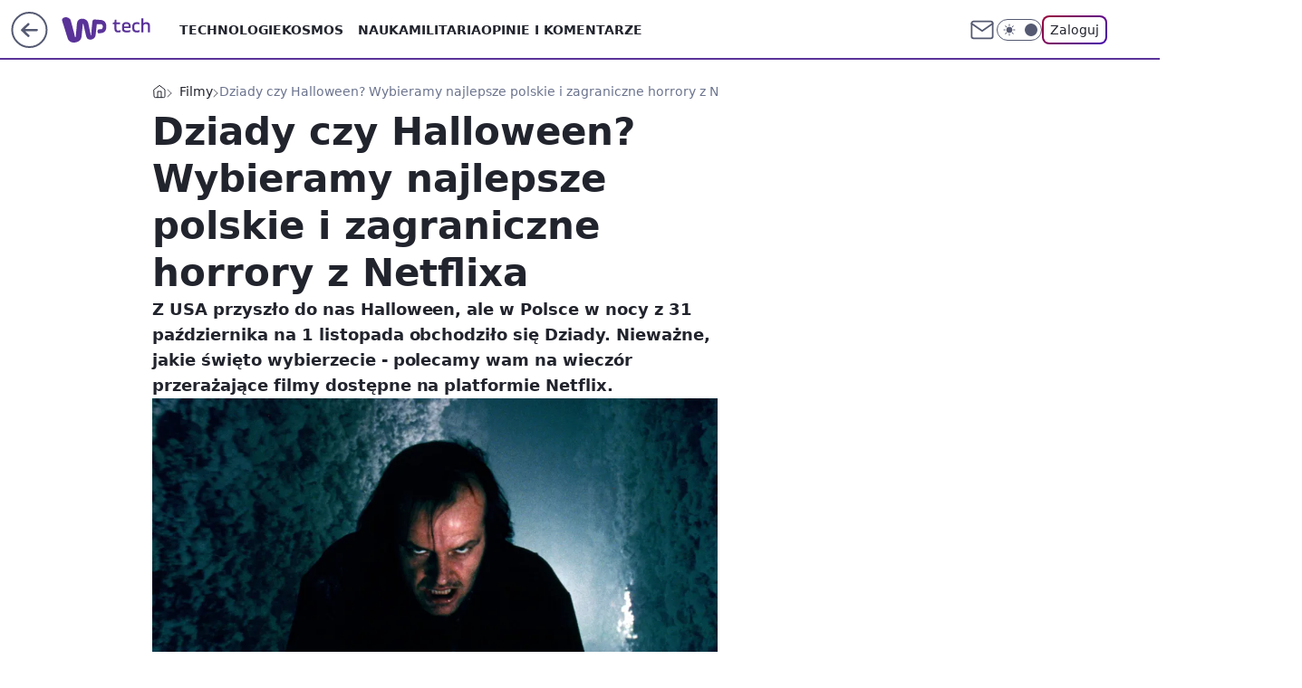

--- FILE ---
content_type: text/css; charset=utf-8
request_url: https://tech.wp.pl/bWVudHMuTTY3FxJ7Yg5AI3RPRis9HT0wORMBOm9ZQAh0T0YXEio9CAkqOxcSKj0ICSo7FxIqPQgJKjsXEio9CAkqOxcSKj0ICSo7FxIqPQgJKjsXEio9CAkqOxcSKj0ICSo7FxIqPQgJKjsXEio9CAkqOxcSKj0ICSo7FxIqPQgJKjsXEio9CAkqOxcSKj0ICSo7FxIqPQgJKjsXEio9CAkqOxcSKj0ICSo7FxIqPQgJKjsXEio9CAkqOxcSKj0ICSo7FxIqPQgJKjsXEio9CAkqOxcSKj0ICSo7FxIqPQgJKjsXEio9CAkqOxcSKj0ICSo7FxIqPQgJKjsXEio9CAkqOxcSKj0ICSo7FxIqPQgJKjsXEio9CAkqOxcSKj0ICSo7FxIqPQgJKjsXEio9CAkqOxcSKj0ICSo7FxIqPQgJKjsXEio9CAkqOxcSKj0ICSo7FxIqPQgJKjsXEio9CAkqOxcSKj0ICSo7FxIqPQgJKjsXEio9CAkqOxcSKj0ICSo7FxIqPQgJKjsXEio9CAkqOxcSKj0ICSo7FxIqPQgJKjsXEio9CAkqOxcSKj0ICSo7FxIqPQgJKjsXEio9CAkqOxcSKj0ICSo7FxIqPQgJKjsXEio9CAkqOxcSKj0ICSo7FxIqPQgJKjsXEio9CAkqOxcSKj0ICSo7FxIqPQgJKjsXEio9CAkqOxcSKj0ICSo7FxIqPQgJKjsXEio9CAkqOxcSKj0ICSo7FxIqPQgJKjsXEio9CAkqOxcSKj0ICSo7FxIqPQgJKjsXEio9CAkqOxcSKj0ICSo7FxIqPQgJKjsXEio9CAkqOxcSKj0ICSo7FxIqPQgJV0hqOFdYdXkFCGY6BUwjMxYMZz8QDjI3BgFnO0RMYmNHSnhiAgszMRAQZS4aDzozGxA7YxYRJHQI
body_size: 5780
content:
body{--wp-comments-color-yellow-500-rgb:255,221,0;--wp-comments-white:var(--color-neutral-white);--wp-comments-dark-gray:var(--color-neutral-650);--wp-comments-black:var(--color-neutral-900);--wp-comments-bg-1:var(--color-neutral-50);--wp-comments-bg-2:var(--color-neutral-white);--wp-comments-bg-3:var(--color-neutral-25);--wp-comments-bg-inverse:var(--color-neutral-950);--wp-comments-text-primary:var(--color-neutral-850);--wp-comments-text-secondary:var(--color-neutral-750);--wp-comments-text-tertiary:var(--color-neutral-650);--wp-comments-text-strict-gray:var(--color-neutral-250);--wp-comments-text-inverse-white:var(--color-neutral-white);--wp-comments-semantic-error-1:var(--color-red-100);--wp-comments-semantic-error-5:var(--color-red-500);--wp-comments-semantic-success:var(--color-green-500);--wp-comments-semantic-success-1:var(--color-green-100);--wp-comments-semantic-success-5:var(--color-green-500);--wp-comments-semantic-rating-1:var(--color-yellow-600);--wp-comments-semantic-information:var(--color-iris-500);--wp-comments-semantic-information-5:var(--color-iris-500);--wp-comments-semantic-warn:rgba(var(--wp-comments-color-yellow-500-rgb),.2);--wp-comments-semantic-focus:var(--color-pink-500);--wp-comments-border-neutral:var(--color-neutral-250);--wp-comments-radio-border:var(--color-neutral-350);--wp-comments-button-disabled:var(--color-neutral-25);--wp-comments-border-dark:var(--color-neutral-800);--wp-comments-border-light:var(--color-neutral-250);--wp-comments-icon-dark:var(--color-neutral-800);--wp-comments-icon-light:var(--color-neutral-700);--wp-comments-icon-light-disabled:var(--color-neutral-350);--wp-comments-button-filled:var(--color-neutral-900);--wp-comments-button-filled-hover:var(--color-neutral-800);--wp-comments-button-filled-active:var(--color-neutral-700);--wp-comments-button-outline-border:var(--color-neutral-350);--wp-comments-button-outline-border-hover:var(--color-neutral-800);--wp-comments-button-outline-hover:linear-gradient(339.51deg,rgba(var(--color-neutral-50-rgb),.1)-14.66%,rgba(var(--color-neutral-50-rgb),.7)116.43%);--wp-comments-button-outline-active:var(--color-neutral-50);--wp-comments-button-text-hover:var(--color-neutral-light);--wp-comments-button-text-active:var(--color-neutral-50);--wp-comments-shadow-top:0px -4px 16px 0px rgba(17,17,21,.08);--wp-comments-soft-box-shadow:0 5px 9px -5px rgba(var(--color-neutral-900-rgb),.1),6px 15px 34px -6px rgba(var(--color-neutral-900-rgb),.1)}body.dark{--wp-comments-color-yellow-500-rgb:255,233,89;--wp-comments-white:var(--color-neutral-800);--wp-comments-dark-gray:var(--color-neutral-200);--wp-comments-black:var(--color-neutral-50);--wp-comments-bg-1:var(--color-neutral-900);--wp-comments-bg-2:var(--color-neutral-800);--wp-comments-bg-3:var(--color-neutral-850);--wp-comments-bg-inverse:var(--color-neutral-50);--wp-comments-text-primary:var(--color-neutral-50);--wp-comments-text-secondary:var(--color-neutral-100);--wp-comments-text-tertiary:var(--color-neutral-200);--wp-comments-text-strict-gray:var(--color-neutral-250);--wp-comments-text-inverse-white:var(--color-neutral-950);--wp-comments-semantic-error-1:var(--color-red-800);--wp-comments-semantic-error-5:var(--color-red-400);--wp-comments-semantic-success:var(--color-green-300);--wp-comments-semantic-success-1:var(--color-green-800);--wp-comments-semantic-success-5:var(--color-green-400);--wp-comments-semantic-rating-1:var(--color-yellow-500);--wp-comments-semantic-information:var(--color-iris-200);--wp-comments-semantic-information-5:var(--color-iris-200);--wp-comments-semantic-warn:rgba(var(--wp-comments-color-yellow-500-rgb),.2);--wp-comments-semantic-focus:var(--color-pink-300);--wp-comments-border-neutral:var(--color-neutral-250);--wp-comments-radio-border:var(--color-neutral-350);--wp-comments-button-disabled:var(--color-neutral-850);--wp-comments-border-dark:var(--color-neutral-150);--wp-comments-border-light:var(--color-neutral-600);--wp-comments-icon-dark:var(--color-neutral-25);--wp-comments-icon-light:var(--color-neutral-150);--wp-comments-icon-light-disabled:var(--color-neutral-500);--wp-comments-button-filled:var(--color-neutral-25);--wp-comments-button-filled-hover:var(--color-neutral-300);--wp-comments-button-filled-active:var(--color-neutral-400);--wp-comments-button-outline-border:var(--color-neutral-400);--wp-comments-button-outline-border-hover:var(--color-neutral-300);--wp-comments-button-outline-hover:linear-gradient(90deg,rgba(var(--color-neutral-white-rgb),.1)0%,rgba(var(--color-neutral-white-rgb),.01)100%);--wp-comments-button-outline-active:var(--color-neutral-900);--wp-comments-button-text-hover:var(--color-neutral-850);--wp-comments-button-text-active:var(--color-neutral-900);--wp-comments-shadow-top:0px -4px 16px 0px rgba(17,17,21,.24);--wp-comments-soft-box-shadow:0 5px 9px -5px rgba(var(--color-neutral-black-rgb),1),6px 15px 34px -6px rgba(var(--color-neutral-black-rgb),1)}@keyframes fadeIn{0%{opacity:0}to{opacity:1}}@keyframes zoomIn{0%{transform:scale(.9)}25%{transform:scale(1.05)}50%{transform:scale(1.1)}75%{transform:scale(1.025)}}.wp-comments-text-button{cursor:pointer;color:var(--wp-comments-text-primary,#333);white-space:nowrap;text-underline-offset:24%;background-color:transparent;border-radius:4px;align-items:center;gap:8px;padding:4px;font-size:14px;font-weight:700;line-height:20px;text-decoration:underline;text-decoration-thickness:calc(1em/12.5);display:flex}.wp-comments-text-button:disabled{opacity:.5}.wp-comments-text-button:hover:not(:disabled){background-color:var(--wp-comments-button-text-hover,#f7f8fa);text-decoration:underline}.wp-comments-text-button:focus-visible:not(:disabled){background-color:var(--wp-comments-bg-3,#f7f8fa);outline:3px solid var(--wp-comments-semantic-focus,rgba(228,75,167,.6));text-decoration:underline}.wp-comments-text-button:active:not(:disabled){background-color:var(--wp-comments-button-text-active,#f2f2f2);text-decoration:underline}.wp-comments-header-add-comment-button{cursor:pointer;background-color:var(--wp-comments-bg-2,#fff);border:1px solid var(--wp-comments-border-light,#e6e6e6);width:100%;height:40px;color:var(--wp-comments-dark-gray,#595959);border-radius:8px;margin-bottom:24px;padding:8px 16px;font-size:16px;line-height:24px}.wp-comments-header-add-comment-button:not(:-webkit-any(:lang(ae),:lang(ar),:lang(arc),:lang(bcc),:lang(bqi),:lang(ckb),:lang(dv),:lang(fa),:lang(glk),:lang(he),:lang(ku),:lang(mzn),:lang(nqo),:lang(pnb),:lang(ps),:lang(sd),:lang(ug),:lang(ur),:lang(yi))){text-align:left}.wp-comments-header-add-comment-button:not(:-moz-any(:lang(ae),:lang(ar),:lang(arc),:lang(bcc),:lang(bqi),:lang(ckb),:lang(dv),:lang(fa),:lang(glk),:lang(he),:lang(ku),:lang(mzn),:lang(nqo),:lang(pnb),:lang(ps),:lang(sd),:lang(ug),:lang(ur),:lang(yi))){text-align:left}.wp-comments-header-add-comment-button:not(:is(:lang(ae),:lang(ar),:lang(arc),:lang(bcc),:lang(bqi),:lang(ckb),:lang(dv),:lang(fa),:lang(glk),:lang(he),:lang(ku),:lang(mzn),:lang(nqo),:lang(pnb),:lang(ps),:lang(sd),:lang(ug),:lang(ur),:lang(yi))){text-align:left}.wp-comments-header-add-comment-button:-webkit-any(:lang(ae),:lang(ar),:lang(arc),:lang(bcc),:lang(bqi),:lang(ckb),:lang(dv),:lang(fa),:lang(glk),:lang(he),:lang(ku),:lang(mzn),:lang(nqo),:lang(pnb),:lang(ps),:lang(sd),:lang(ug),:lang(ur),:lang(yi)){text-align:right}.wp-comments-header-add-comment-button:-moz-any(:lang(ae),:lang(ar),:lang(arc),:lang(bcc),:lang(bqi),:lang(ckb),:lang(dv),:lang(fa),:lang(glk),:lang(he),:lang(ku),:lang(mzn),:lang(nqo),:lang(pnb),:lang(ps),:lang(sd),:lang(ug),:lang(ur),:lang(yi)){text-align:right}.wp-comments-header-add-comment-button:is(:lang(ae),:lang(ar),:lang(arc),:lang(bcc),:lang(bqi),:lang(ckb),:lang(dv),:lang(fa),:lang(glk),:lang(he),:lang(ku),:lang(mzn),:lang(nqo),:lang(pnb),:lang(ps),:lang(sd),:lang(ug),:lang(ur),:lang(yi)){text-align:right}.wp-comments-adv-wrapper{margin:0 -16px}.wp-comments-adv{height:0}@media screen and (min-width:630px){.wp-comments-adv-wrapper{margin:0}}.wp-comments-container{max-width:calc(100vw - 32px)}.wp-comments-list-container{max-width:inherit}.wp-comments-pending-comment-container{opacity:0;margin-bottom:32px;animation:.5s cubic-bezier(.38,.97,.56,.76) forwards fadeIn}.wp-comments-loading-placeholder{height:5000px}.wp-comments-header-container{pointer-events:none;justify-content:center;display:flex}.wp-comments-header-total-comments{color:var(--wp-comments-text-primary,#333);text-align:center;margin:24px 0;font-size:22px;font-weight:700;line-height:28px}.wp-comments-header-with-icon{justify-content:center;align-items:center;gap:10px;display:flex}.wp-comments-toast-container{z-index:100;left:8px;right:8px;top:calc(var(--wp-header-height,55px) + 8px);background-color:var(--wp-comments-white,#fff);opacity:100;box-shadow:var(--wp-comments-soft-box-shadow,0 5px 9px -5px rgba(13,13,13,.1),6px 15px 34px -6px rgba(13,13,13,.1));border-radius:8px;padding:16px 32px 16px 16px;transition:all 1s ease-in-out;position:fixed}.wp-comments-toast-container[data-fading=true]{opacity:0}.wp-comments-toast-wrapper{grid-template-columns:auto 1fr;gap:8px;font-size:14px;line-height:20px;display:grid;position:relative}.wp-comments-toast-icon{align-self:center}.wp-comments-toast-header{font-weight:600}.wp-comments-toast-header-text{overflow-wrap:break-word}.wp-comments-toast-close-button{color:var(--wp-comments-text-primary,#333);cursor:pointer;background-color:transparent;border:0;width:18px;height:18px;position:absolute;top:8px;right:8px}@media screen and (min-width:630px){.wp-comments-toast-container{width:375px;left:auto;right:32px;top:calc(var(--wp-header-height,90px) + 8px)}}.wp-comments-load-more-all{-moz-column-gap:8px;background-color:var(--wp-comments-button-filled,#1b1c22);height:40px;color:var(--wp-comments-text-inverse-white,#fff);cursor:pointer;border:0;border-radius:8px;outline:none;align-items:center;column-gap:8px;margin:24px auto;padding:8px 12px;font-size:16px;font-weight:700;line-height:24px;display:flex}.wp-comments-load-more-all:hover{background:var(--wp-comments-button-filled-hover,#2f3241);text-decoration:underline}.wp-comments-load-more-all:focus-visible{background:var(--wp-comments-button-filled-hover);outline:3px solid var(--wp-comments-semantic-focus,rgba(228,75,167,.6));text-decoration:underline}.wp-comments-load-more-all:active{background:var(--wp-comments-button-filled-active,#555a72);text-decoration:underline}.wp-comments-load-more-button{border:1px solid var(--wp-comments-button-outline-border,#b3b3b3);-moz-column-gap:8px;background-color:var(--wp-comments-white,#fff);height:40px;color:var(--wp-comments-text-primary,#333);cursor:pointer;border-radius:8px;outline:none;align-items:center;column-gap:8px;margin:24px auto;padding:8px 12px;font-size:16px;line-height:24px;display:flex}.wp-comments-load-more-button:hover{background:var(--wp-comments-button-outline-hover,linear-gradient(339.51deg,rgba(239,241,245,.1) -14.66%,rgba(239,241,245,.7) 116.43%));border:1px solid var(--wp-comments-button-outline-border-hover,#333);text-decoration:underline}.wp-comments-load-more-button:focus-visible{background:var(--wp-comments-button-outline-hover,linear-gradient(339.51deg,rgba(239,241,245,.1) -14.66%,rgba(239,241,245,.7) 116.43%));outline:3px solid var(--wp-comments-semantic-focus,rgba(228,75,167,.6));border:0;text-decoration:underline}.wp-comments-load-more-button:active{background:var(--wp-comments-button-outline-active,#f2f2f2);text-decoration:underline}.wp-comments-moth-teaser-container{border:0;width:100%;padding:16px;position:relative}.wp-comments-moth-teaser-container:before{content:"";background-color:var(--wp-comments-border-light);width:100%;height:1px;padding-right:16px;position:absolute;top:0;left:-16px;right:0}.wp-comments-moth-teaser-container:after{content:"";background-color:var(--wp-comments-border-light);width:100%;height:1px;padding-right:16px;position:absolute;bottom:0;left:-16px;right:0}.wp-comments-moth-teaser-wrapper{align-items:flex-start;gap:16px;text-decoration:none;display:flex;position:relative}.wp-comments-moth-teaser-image{-o-object-fit:cover;object-fit:cover;border-radius:8px;width:98px;height:98px}.wp-comments-moth-teaser-title{color:var(--wp-comments-text-primary);font-size:16px;font-weight:600;line-height:22px}.wp-comments-moth-teaser-label{text-transform:uppercase;color:#6c748e;background-color:var(--wp-comments-bg-2);border-radius:.25rem;padding:0 .25rem;font-size:.75rem;line-height:1rem;display:block;position:absolute;top:.25rem;left:.25rem;box-shadow:0 1px 2px rgba(0,0,0,.5)}@media screen and (min-width:630px){.wp-comments-moth-teaser-container:before,.wp-comments-moth-teaser-container:after{padding-right:0;left:0}.wp-comments-moth-teaser-title{font-size:20px;line-height:26px}}@media screen and (min-width:1140px){.wp-comments-moth-teaser-image{width:302px;height:158px}}@media screen and (min-width:1366px){.wp-comments-moth-teaser-container{padding:16px 0}}.wp-comments-rating-container{color:var(--wp-comments-text-primary,#333);align-items:center;gap:16px;font-size:16px;font-weight:700;display:flex}.wp-comments-rating-list{align-items:center;gap:8px;display:flex}.wp-comments-star-rating-item{justify-content:center;align-items:center;display:flex}.wp-comments-star-rating-item[data-pending=true]{opacity:.5}.wp-comments-star-rating-icon{color:var(--wp-comments-semantic-rating-1,#f8c609)}.wp-comments-star-rating-icon[data-empty=true]{color:var(--wp-comments-text-strict-gray,#ccc)}.wp-comments-star-rating-icon[data-interactive=true]{transition:transform .3s,color .3s}.wp-comments-star-rating-icon[data-interactive=true]:hover,.wp-comments-star-rating-icon[data-interactive=true]:focus{cursor:pointer;transform:scale(1.3)}.wp-comments-comment-report-button{color:var(--wp-comments-text-primary,#333);cursor:pointer;white-space:nowrap;background-color:transparent;border:1px solid transparent;align-items:center;gap:8px;width:100%;height:auto;padding:8px 12px;font-size:14px;line-height:20px;display:flex}.wp-comments-comment-report-button:hover{background-color:var(--wp-comments-bg-3,#f7f8fa);border-radius:4px}.wp-comments-comment-report-button-icon{width:20px}.wp-comments-sort-tabs-container{align-items:center;margin:0 -16px 24px;display:flex;overflow-x:auto}.wp-comments-sort-tabs-sort-option{color:var(--wp-comments-text-tertiary,#636880);border-bottom:2px solid var(--wp-comments-border-neutral,#ccd1dd);cursor:pointer;background-color:transparent;justify-content:center;align-items:center;width:100%;height:40px;padding:10px 20px;display:flex;position:relative}.wp-comments-sort-tabs-sort-option[data-active=true]{border-color:var(--color-brand,#333);color:var(--wp-comments-text-primary,#333)}.wp-comments-sort-tabs-sort-option-text{letter-spacing:.5px;color:inherit;text-transform:uppercase;font-size:12px;font-weight:600;line-height:20px}@media screen and (min-width:630px){.wp-comments-sort-tabs-container{margin:0 0 16px}}.wp-comments-avatar-image{border:1px solid var(--wp-comments-border-light,#e6e6e6);background-color:var(--wp-comments-bg-1,#eff1f5);width:40px;height:40px;color:var(--wp-comments-dark-gray,#595959);border-radius:9999px}.wp-comments-avatar-image[data-small=true]{width:24px;height:24px}.wp-comments-badge-image{width:16px;height:16px}.wp-comments-comment-container{color:var(--wp-comments-text-primary,#333);grid-template:"avatar header""content content"/40px 1fr;gap:8px;display:grid;position:relative}.wp-comments-comment-container[data-reply=true]{grid-template-columns:24px 1fr}.wp-comments-comment-container:before{content:"";z-index:-1;border-radius:0;width:100%;height:100%;padding:8px 16px;position:absolute;top:-8px;left:-16px}.wp-comments-comment-container[data-auth=true][data-reply=true]:before{border-radius:8px 0 0 8px}.wp-comments-comment-container[data-auth=true][data-reply=true]:first-child{margin-top:16px}.wp-comments-comment-container[data-reply=true]{margin-left:24px}.wp-comments-comment-avatar{grid-area:avatar}.wp-comments-comment-header{color:var(--wp-comments-text-primary,#333);grid-area:header;justify-content:space-between;display:flex}.wp-comments-comment-header-date-wrapper{white-space:nowrap;-webkit-user-select:none;-moz-user-select:none;-ms-user-select:none;user-select:none;flex-wrap:wrap;flex:0 auto;align-content:center;justify-content:flex-start;align-items:baseline;gap:8px;display:flex}.wp-comments-pending-comment-header-wrapper{align-items:baseline;gap:8px;display:flex}.wp-comments-comment-header-name{align-items:center;gap:4px;font-size:14px;font-weight:700;line-height:20px;display:flex}.wp-comments-comment-header-date{color:var(--wp-comments-text-secondary,#595959);margin-top:3px;font-size:12px;line-height:16px}.wp-comments-comment-button{cursor:pointer;color:var(--wp-comments-text-primary,#333);white-space:nowrap;background-color:transparent;border:1px solid transparent;border-radius:4px;align-items:center;gap:8px;padding:5px;font-size:14px;line-height:20px;display:flex}.wp-comments-comment-button:hover:not(:disabled){background-color:var(--wp-comments-bg-3,#f7f8fa);border-radius:5px}.wp-comments-comment-button:focus-visible{background-color:var(--wp-comments-bg-3,#f7f8fa);border:1px solid var(--wp-comments-semantic-focus,rgba(228,75,167,.6));border-radius:5px;outline:none}.wp-comments-comment-button:active{background-color:var(--wp-comments-bg-1,#eff1f5);border-radius:5px}.wp-comments-comment-report-button-wrapper{box-shadow:var(--wp-comments-soft-box-shadow,0 5px 9px -5px rgba(13,13,13,.1),6px 15px 34px -6px rgba(13,13,13,.1));z-index:300;background-color:var(--wp-comments-white,#fff);border-radius:8px;max-height:100vh;padding:8px;position:absolute;top:32px;right:0}.wp-comments-comment-content-wrapper{flex-direction:column;flex:auto;grid-area:content;row-gap:8px;display:flex}.wp-comments-comment-content-text{white-space:pre-wrap;word-wrap:break-word;overflow-wrap:anywhere;font-size:16px;line-height:24px}.wp-comments-comment-content-text[data-pending=true]{opacity:.5}.wp-comments-comment-actions{-webkit-user-select:none;-moz-user-select:none;-ms-user-select:none;user-select:none;flex-shrink:0;justify-content:space-between;display:flex}.wp-comments-comment-vote-wrapper{-moz-column-gap:4px;justify-content:flex-end;align-items:center;column-gap:4px;width:100%;display:flex}.wp-comments-comment-vote-button{cursor:pointer;color:var(--wp-comments-text-secondary,#595959);background-color:transparent;border:1px solid transparent;border-radius:4px;align-items:center;gap:8px;width:auto;min-width:32px;height:32px;padding:5px;font-size:14px;line-height:20px;display:flex}.wp-comments-comment-vote-button:disabled{cursor:not-allowed}.wp-comments-comment-vote-button:hover:not(:disabled){background-color:var(--wp-comments-bg-3,#f7f8fa);border-radius:4px}.wp-comments-comment-vote-button:focus-visible:not(:disabled){background-color:var(--wp-comments-bg-3,#f7f8fa);border:1px solid var(--wp-comments-semantic-focus,rgba(228,75,167,.6));border-radius:4px;outline:none}.wp-comments-comment-vote-button:active:not(:disabled){background-color:var(--wp-comments-bg-1,#eff1f5);border-radius:4px}.wp-comments-comment-vote-button[data-votedup=true],.wp-comments-comment-vote-button[data-voteddown=true]{color:var(--wp-comments-text-primary,#333)}.wp-comments-comment-vote-button[data-votedup=false]:disabled,.wp-comments-comment-vote-button[data-voteddown=false]:disabled{opacity:.5}.wp-comments-comment-vote-icon{color:currentColor;width:16px;height:16px}.wp-comments-comment-vote-icon[data-negative=true]{transform:rotate(180deg)}@media screen and (min-width:630px){.wp-comments-comment-container{grid-template-areas:"avatar header""avatar content";padding:8px}.wp-comments-comment-container:before{top:unset;left:unset;border-radius:8px;padding:0}.wp-comments-comment-container[data-auth=true][data-reply=true]:before{border-radius:8px}.wp-comments-comment-container[data-auth=true][data-reply=true]:first-child{margin-top:0}.wp-comments-comment-container[data-reply=true]{margin-left:0}.wp-comments-comment-header-date{margin-top:0}}.wp-comments-comment-report-message-wrapper{grid-area:1/1/span 2/span 2;grid-template-columns:40px 1fr;gap:8px;display:grid}.wp-comments-comment-report-message-icon{color:var(--wp-comments-semantic-success,#4f9255)}.wp-comments-comment-report-message-header{flex-direction:column;flex:auto;row-gap:8px;display:flex}.wp-comments-comment-report-message-thanks-text{font-size:18px;font-weight:600;line-height:28px}.wp-comments-comment-report-message-info-text{font-size:16px;line-height:24px}.wp-comments-list-wrapper{max-width:inherit;gap:32px;display:grid}@media screen and (min-width:630px){.wp-comments-list-wrapper{gap:16px}}.wp-comments-pending-comment-author-text{color:var(--wp-comments-text-secondary,#41455a);background-color:var(--wp-comments-bg-3,#f7f8fa);border-radius:4px;align-items:center;height:20px;padding:4px;font-size:12px;line-height:16px;display:flex}.wp-comments-pending-comment-verification-label{background-color:var(--color-iris-200,#d0d4fb);text-transform:uppercase;color:var(--color-neutral-950,#111115);letter-spacing:.5px;border-radius:8px;align-items:center;gap:4px;height:24px;padding:5px 8px;font-size:12px;font-weight:500;display:flex;position:relative}.wp-comments-pending-comment-verification-label #wp-comments-popover-content{text-wrap:auto;opacity:0;visibility:hidden;background:var(--wp-comments-bg-inverse,#08080b);width:314px;height:80px;color:var(--wp-comments-text-inverse-white,#fff);z-index:1;text-transform:none;border-radius:4px;padding:8px 12px;font-size:12px;font-weight:400;line-height:16px;transition:all .2s ease-in;position:absolute;top:9px;left:-25px}.wp-comments-pending-comment-verification-label:hover{cursor:pointer}.wp-comments-pending-comment-verification-label:hover #wp-comments-popover-content{opacity:1;visibility:visible}.wp-comments-pending-comment-info-icon{width:12px;height:12px}.wp-comments-thread-replies{max-width:inherit;gap:32px;display:grid}@media screen and (min-width:630px){.wp-comments-thread-replies{gap:16px}}.wp-comments-thread-container{max-width:inherit}.wp-comments-thread-container[data-space=true]{margin-top:8px}.wp-comments-thread-replies-wrapper{flex-direction:column;gap:8px;margin-top:24px;display:flex}.wp-comments-thread-replies-toggle{margin-left:24px}.wp-comments-thread-replies-expand-icon{transform:rotate(-90deg)}@media screen and (min-width:630px){.wp-comments-thread-replies-wrapper{margin-left:64px}.wp-comments-thread-replies-toggle{margin-left:0}}.wp-comments-alert-modal-background{z-index:1000;background-color:rgba(13,13,13,.5);display:flex;position:fixed;top:0;bottom:0;left:0;right:0;overflow:auto}.wp-comments-alert-modal-content-wrapper{margin:auto;animation:.25s fadeIn,.25s zoomIn}.wp-comments-alert-modal-content{background-color:var(--wp-comments-bg-2,#fff);border-radius:16px;flex-direction:column;row-gap:32px;max-width:328px;padding:24px;display:flex;position:relative}.wp-comments-alert-modal-close-button-wrapper{position:absolute;top:24px;right:24px}.wp-comments-alert-modal-close-button{cursor:pointer;width:24px;height:24px;color:var(--wp-comments-icon-light,#737373);background:0 0;border:1px solid transparent;align-items:center;padding:0;display:flex}.wp-comments-alert-modal-close-button:hover{background-color:var(--wp-comments-bg-3,#f7f8fa);border-radius:4px}.wp-comments-alert-modal-close-button:focus-visible{background-color:var(--wp-comments-bg-3,#f7f8fa);border:1px solid var(--wp-comments-semantic-focus,rgba(228,75,167,.6));border-radius:4px;outline:none}.wp-comments-alert-modal-close-button:active{background-color:var(--wp-comments-bg-1,#eff1f5);border-radius:4px}.wp-comments-alert-modal-close-button svg{width:24px;height:24px}.wp-comments-alert-modal-header{flex-direction:column;align-items:center;row-gap:20px;display:flex}.wp-comments-alert-modal-header-text{text-align:center;flex-direction:column;row-gap:12px;display:flex}.wp-comments-alert-modal-header-information-text{color:var(--wp-comments-text-secondary,#595959);font-size:16px;line-height:24px}.wp-comments-alert-modal-header-heading{margin-bottom:12px;font-size:18px;font-weight:700;line-height:24px}.wp-comments-alert-modal-modal-buttons-wrapper{flex-direction:column-reverse;align-items:center;row-gap:12px;display:flex}.wp-comments-alert-modal-alert-icon-wrapper{background-color:var(--wp-comments-semantic-warn,rgba(255,229,0,.2));border-radius:50%;justify-content:center;align-items:center;width:80px;height:80px;padding:16px;display:flex}.wp-comments-alert-modal-alert-icon{color:var(--wp-comments-icon-dark,#333);width:48px;height:40px}.wp-comments-alert-modal-close-nosave-button{width:280px;height:40px;color:var(--wp-comments-text-inverse-white,#fff);background-color:var(--wp-comments-button-filled,#1a1a1a);cursor:pointer;border:2px solid transparent;border-radius:8px;justify-content:center;align-items:center;padding:12px 16px;font-size:18px;font-weight:700;line-height:28px;display:flex}.wp-comments-alert-modal-close-nosave-button:hover{background-color:var(--wp-comments-button-filled-hover,#333);text-decoration:underline}.wp-comments-alert-modal-close-nosave-button:focus-visible{background-color:var(--wp-comments-button-filled-hover,#333);outline:3px solid var(--wp-comments-semantic-focus,rgba(228,75,167,.6));text-decoration:underline}.wp-comments-alert-modal-close-nosave-button:active{background-color:var(--wp-comments-button-filled-active,#4d4d4d);text-decoration:underline}.wp-comments-alert-modal-cancel-button{-moz-column-gap:8px;border:1px solid var(--wp-comments-button-outline-border,#b3b3b3);width:280px;height:40px;color:var(--wp-comments-text-primary,#333);cursor:pointer;background:0 0;border-radius:8px;outline:none;justify-content:center;align-items:center;column-gap:8px;padding:8px 12px;font-size:18px;font-weight:700;line-height:28px;display:flex}.wp-comments-alert-modal-cancel-button:hover{background:var(--wp-comments-button-outline-hover,linear-gradient(339.51deg,rgba(239,241,245,.1) -14.66%,rgba(239,241,245,.7) 116.43%));border:1px solid var(--wp-comments-button-outline-border-hover,#333);text-decoration:underline}.wp-comments-alert-modal-cancel-button:focus-visible{background:var(--wp-comments-button-outline-hover,linear-gradient(339.51deg,rgba(239,241,245,.1) -14.66%,rgba(239,241,245,.7) 116.43%));outline:3px solid var(--wp-comments-semantic-focus,rgba(228,75,167,.6));border:0;text-decoration:underline}.wp-comments-alert-modal-cancel-button:active{background:var(--wp-comments-button-outline-active,#f2f2f2);text-decoration:underline}@media screen and (min-width:630px){.wp-comments-alert-modal-content{max-width:600px;margin-top:4px;padding:32px}.wp-comments-alert-modal-header{-moz-column-gap:16px;flex-direction:row;align-items:flex-start;column-gap:16px}.wp-comments-alert-modal-header-text{align-items:flex-start}.wp-comments-alert-modal-header-text:not(:-webkit-any(:lang(ae),:lang(ar),:lang(arc),:lang(bcc),:lang(bqi),:lang(ckb),:lang(dv),:lang(fa),:lang(glk),:lang(he),:lang(ku),:lang(mzn),:lang(nqo),:lang(pnb),:lang(ps),:lang(sd),:lang(ug),:lang(ur),:lang(yi))){text-align:left}.wp-comments-alert-modal-header-text:not(:-moz-any(:lang(ae),:lang(ar),:lang(arc),:lang(bcc),:lang(bqi),:lang(ckb),:lang(dv),:lang(fa),:lang(glk),:lang(he),:lang(ku),:lang(mzn),:lang(nqo),:lang(pnb),:lang(ps),:lang(sd),:lang(ug),:lang(ur),:lang(yi))){text-align:left}.wp-comments-alert-modal-header-text:not(:is(:lang(ae),:lang(ar),:lang(arc),:lang(bcc),:lang(bqi),:lang(ckb),:lang(dv),:lang(fa),:lang(glk),:lang(he),:lang(ku),:lang(mzn),:lang(nqo),:lang(pnb),:lang(ps),:lang(sd),:lang(ug),:lang(ur),:lang(yi))){text-align:left}.wp-comments-alert-modal-header-text:-webkit-any(:lang(ae),:lang(ar),:lang(arc),:lang(bcc),:lang(bqi),:lang(ckb),:lang(dv),:lang(fa),:lang(glk),:lang(he),:lang(ku),:lang(mzn),:lang(nqo),:lang(pnb),:lang(ps),:lang(sd),:lang(ug),:lang(ur),:lang(yi)){text-align:right}.wp-comments-alert-modal-header-text:-moz-any(:lang(ae),:lang(ar),:lang(arc),:lang(bcc),:lang(bqi),:lang(ckb),:lang(dv),:lang(fa),:lang(glk),:lang(he),:lang(ku),:lang(mzn),:lang(nqo),:lang(pnb),:lang(ps),:lang(sd),:lang(ug),:lang(ur),:lang(yi)){text-align:right}.wp-comments-alert-modal-header-text:is(:lang(ae),:lang(ar),:lang(arc),:lang(bcc),:lang(bqi),:lang(ckb),:lang(dv),:lang(fa),:lang(glk),:lang(he),:lang(ku),:lang(mzn),:lang(nqo),:lang(pnb),:lang(ps),:lang(sd),:lang(ug),:lang(ur),:lang(yi)){text-align:right}.wp-comments-alert-modal-modal-buttons-wrapper{-moz-column-gap:16px;flex-direction:row;column-gap:16px}.wp-comments-alert-modal-close-nosave-button,.wp-comments-alert-modal-cancel-button{width:260px;height:56px}}@media screen and (min-width:1140px){.wp-comments-alert-modal-header-heading{font-size:22px;line-height:28px}}.wp-comments-form-emoji-picker-wrapper{display:none}.wp-comments-form-emoji{cursor:pointer;background-color:transparent;border:1px solid transparent;justify-content:center;align-items:center;width:28px;height:28px;font-size:20px;display:flex}.wp-comments-form-emoji:hover{background-color:var(--wp-comments-bg-3,#f7f8fa);border-radius:4px;transform:scale(1.2)}.wp-comments-form-emoji:focus-visible{background-color:var(--wp-comments-bg-3,#f7f8fa);border:1px solid var(--wp-comments-semantic-focus,rgba(228,75,167,.6));border-radius:4px;outline:none}.wp-comments-form-emoji:active{background-color:var(--wp-comments-bg-1,#eff1f5);border-radius:4px}@media screen and (min-width:630px){.wp-comments-form-emoji-picker-wrapper{-moz-column-gap:16px;align-items:center;column-gap:16px;display:flex}}.wp-comments-form-avatar{width:40px;height:40px}.wp-comments-form-legal-wrapper{justify-content:flex-end;width:100%;display:flex}.wp-comments-form-legal-expand-button{color:var(--wp-comments-black,#0d0d0d);-moz-column-gap:4px;cursor:pointer;letter-spacing:.4px;background-color:transparent;border-radius:4px;align-items:center;column-gap:4px;margin-right:4px;padding:4px;font-size:12px;font-weight:700;line-height:16px;display:flex}.wp-comments-form-legal-expand-icon-wrapper{width:16px;height:16px;color:var(--wp-comments-text-secondary,#595959);align-items:center;padding:4px;display:flex}.wp-comments-form-legal-expand-icon{transition:all .25s ease-in}.wp-comments-form-legal-expand-icon[data-expanded=true]{transform:rotate(180deg)}.wp-comments-form-legal-text-wrapper{grid-template-rows:0fr;margin-top:4px;transition:grid-template-rows .25s;display:grid}.wp-comments-form-legal-text-wrapper[data-expanded=true]{grid-template-rows:1fr}.wp-comments-form-legal-text{color:var(--wp-comments-text-secondary,#595959);font-size:12px;line-height:16px;overflow:hidden}.wp-comments-form-legal-link{color:var(--wp-comments-text-secondary,#595959);font-size:12px;font-weight:700;line-height:16px;text-decoration:underline}.wp-comments-form-login-button{cursor:pointer;color:var(--wp-comments-text-primary,#22242d);background:0 0;border-radius:4px;padding:4px;font-size:16px;font-weight:700;line-height:24px;text-decoration:underline}.wp-comments-form-login-button:hover{background-color:var(--wp-comments-button-text-hover,#f7f8fa)}.wp-comments-open-comment-form-container{z-index:100;width:100%;box-shadow:var(--wp-comments-shadow-top,0px -4px 16px 0px rgba(17,17,21,.08));background-color:var(--wp-comments-bg-2,#fff);cursor:pointer;opacity:1;visibility:visible;border-top-left-radius:16px;border-top-right-radius:16px;align-items:center;gap:8px;margin-top:16px;padding:16px;transition:all .25s ease-out;display:flex;position:-webkit-sticky;position:sticky;bottom:0;left:0;right:0}.wp-comments-open-comment-form-container[data-scrolled=true]{box-shadow:none;border-radius:16px}.wp-comments-open-comment-form-container[data-showform=true]{opacity:0;visibility:hidden}.wp-comments-open-comment-form-wrapper{color:var(--wp-comments-text-tertiary,#636880);cursor:pointer;border:1px solid var(--wp-comments-border-light,#e6e6e6);border-radius:8px;justify-content:space-between;align-items:flex-start;width:100%;height:56px;padding:8px 8px 8px 16px;font-size:16px;line-height:24px;display:flex}.wp-comments-open-comment-form-wrapper .wp-comments-form-submit-button{display:flex}.wp-comments-popover-wrapper{background-color:transparent;width:100%;height:9px;position:absolute;top:24px;left:0}.wp-comments-popover-arrow{background-color:var(--wp-comments-bg-inverse,#08080b);border-radius:4px;width:16px;height:16px;position:absolute;top:-6px;left:32px;transform:rotate(45deg)}.wp-comments-popover-legal-link{color:var(--wp-comments-text-inverse-white,#fff);font-weight:700;text-decoration:underline}.wp-comments-form-submit-button{-moz-column-gap:8px;cursor:pointer;width:40px;height:40px;color:var(--wp-comments-text-inverse-white,#fff);background-color:var(--wp-comments-button-filled,#1a1a1a);border-radius:8px;justify-content:center;align-items:center;column-gap:8px;padding:8px;font-weight:700;display:flex}.wp-comments-form-submit-button:disabled{background-color:var(--wp-comments-button-disabled,#e8ebf1);color:var(--wp-comments-text-tertiary,#636880)}.wp-comments-form-submit-button:hover:not(:disabled){background-color:var(--wp-comments-button-filled-hover,#333);text-decoration:underline}.wp-comments-form-submit-button:focus-visible:not(:disabled){background-color:var(--wp-comments-button-filled-hover,#333);outline:3px solid var(--wp-comments-semantic-focus,rgba(228,75,167,.6));text-decoration:underline}.wp-comments-form-submit-button:active:not(:disabled){background-color:var(--wp-comments-button-filled-active,#4d4d4d);text-decoration:underline}.wp-comments-form-submit-button-icon{color:inherit;width:16px;height:16px}.wp-comments-submit-button-text{display:none}@media screen and (min-width:1140px){.wp-comments-form-submit-button{width:100px;padding:8px}.wp-comments-submit-button-text{color:inherit;font-size:16px;font-weight:700;line-height:24px;display:inline}}.wp-comments-form-radio-input-wrapper{-moz-column-gap:8px;align-items:center;column-gap:8px;width:100%;display:flex}.wp-comments-form-radio-input-label{-webkit-appearance:none;-moz-appearance:none;-ms-appearance:none;appearance:none;background:var(--wp-comments-bg-2,#fff);cursor:pointer;border:2px solid var(--wp-comments-border-dark,#d9d9d9);border-radius:9999px;align-content:center;justify-content:center;width:18px;height:18px;display:grid}.wp-comments-form-radio-input-label :before{content:"";width:8px;height:8px;box-shadow:inset 8px 8px var(--wp-comments-semantic-information,#4554dc);border-radius:9999px;transition:transform .12s ease-in-out;transform:scale(0)}.wp-comments-form-radio-input-label :checked{border-color:var(--wp-comments-semantic-information,#4554dc)}.wp-comments-form-radio-input-label :checked:before{transform:scale(1)}.wp-comments-form-radio-input-label :focus-visible{border-color:var(--wp-comments-semantic-information,#4554dc)}.wp-comments-form-radio-input{-webkit-appearance:none;-moz-appearance:none;-ms-appearance:none;appearance:none;background:var(--wp-comments-bg-2,#fff);cursor:pointer;accent-color:var(--wp-comments-radio-border,#a8b2c7);font:inherit;border:2px solid var(--wp-comments-radio-border,#a8b2c7);border-radius:9999px;align-content:center;justify-content:center;width:20px;height:20px;margin:0;display:grid}.wp-comments-form-radio-input :focus-visible{border-color:var(--wp-comments-semantic-information,#4554dc);outline:0}.wp-comments-form-radio-avatar-wrapper{-moz-column-gap:8px;flex-grow:1;align-items:center;column-gap:8px;display:flex}@media screen and (min-width:630px){.wp-comments-form-radio-input-wrapper{width:unset}}.wp-comments-comment-form-container{background-color:var(--wp-comments-bg-2,#fff);box-shadow:var(--wp-comments-shadow-top,0px -4px 16px 0px rgba(17,17,21,.08));z-index:702;opacity:0;border:1px solid var(--wp-comments-border-light,#ccd1dd);border-top-left-radius:16px;border-top-right-radius:16px;width:100%;padding:16px;transition:all .25s ease-in;position:fixed;bottom:0;left:0;overflow-y:scroll;transform:translateY(100%)}.wp-comments-comment-form-container[data-open=true]{opacity:1;transform:translateY(0)}.wp-comments-form-overlay{z-index:200;opacity:1;background:rgba(8,8,11,.3);width:100%;height:100%;transition:opacity .3s;position:fixed;top:0;bottom:0;left:0;right:0}.wp-comments-form-wrapper{flex-direction:column;row-gap:16px;display:flex}.wp-comments-form-header-wrapper{justify-content:space-between;align-items:center;display:flex}.wp-comments-form-header-text{color:var(--wp-comments-text-primary,#333);font-size:16px;font-weight:700;line-height:20px}.wp-comments-form-close-button{cursor:pointer;width:24px;height:24px;color:var(--wp-comments-icon-light,#737373);background:0 0;border:1px solid transparent;align-items:center;display:flex}.wp-comments-form-close-button:hover{background-color:var(--wp-comments-bg-3,#f7f8fa);border-radius:4px}.wp-comments-form-close-button:focus-visible{background-color:var(--wp-comments-bg-3,#f7f8fa);border:1px solid var(--wp-comments-semantic-focus,rgba(228,75,167,.6));border-radius:4px;outline:none}.wp-comments-form-close-button:active{background-color:var(--wp-comments-bg-1,#eff1f5);border-radius:4px}.wp-comments-form-reply-text{text-overflow:ellipsis;white-space:nowrap;width:100%;max-width:330px;font-size:14px;line-height:20px;overflow:hidden}.wp-comments-form-input-wrapper{flex-direction:column;gap:12px;display:flex}.wp-comments-form-input-wrapper[data-auth=true]{flex-direction:column;align-items:start}.wp-comments-form-username{color:var(--wp-comments-text-primary,#333);font-size:16px;font-weight:700;line-height:24px}.wp-comments-form-anonymous-input{color:var(--wp-comments-text-secondary,#595959);border:1px solid var(--wp-comments-border-light,#e6e6e6);background-color:var(--wp-comments-bg-2,#fff);border-radius:8px;width:100%;height:40px;padding:8px 16px}.wp-comments-form-anonymous-input:invalid{border:1px solid var(--wp-comments-semantic-error-5,#e02020)}.wp-comments-form-anonymous-input:focus:not(:invalid){background-color:var(--wp-comments-bg-3,#f7f8fa);border:1px solid var(--wp-comments-semantic-information-5,#4b5bef);outline:none}.wp-comments-form-anonymous-input:active:not(:invalid){background-color:var(--wp-comments-bg-3,#f7f8fa);border:1px solid var(--wp-comments-semantic-information-5,#4b5bef);outline:none}.wp-comments-form-avatar-wrapper{-moz-column-gap:8px;align-items:center;column-gap:8px;width:100%;display:flex}.wp-comments-form-login-wrapper{align-items:center;gap:8px;width:100%;display:flex}.wp-comments-form-textarea-wrapper{border:1px solid var(--wp-comments-border-light,#e6e6e6);background-color:var(--wp-comments-bg-2,#fff);-moz-column-gap:8px;border-radius:8px;align-items:center;gap:16px 8px;width:100%;height:auto;max-height:140px;padding:8px 16px;transition:max-height .25s cubic-bezier(0,1,0,1);display:flex;position:relative}.wp-comments-form-textarea-wrapper[data-legalexpanded=true]{max-height:60px}.wp-comments-form-textarea-wrapper[data-legalexpanded=true] .wp-comments-form-textarea{height:auto}.wp-comments-form-textarea-wrapper:focus-within{border:1px solid var(--wp-comments-semantic-information-5,#4b5bef)}.wp-comments-form-textarea-wrapper:active{border:1px solid var(--wp-comments-semantic-information-5,#4b5bef);outline:0}.wp-comments-form-textarea{resize:none;background:var(--wp-comments-bg-2,#fff);width:100%;height:120px;color:inherit;border:none;overflow:auto}.wp-comments-form-textarea:focus{border:none;outline:none}.wp-comments-form-textarea::placeholder{color:var(--wp-comments-dark-gray)}.wp-comments-form-textarea::placeholder{color:var(--wp-comments-dark-gray)}.wp-comments-form-textarea::placeholder{color:var(--wp-comments-dark-gray)}.wp-comments-form-submit-wrapper{justify-content:space-between;align-self:self-end;align-items:center;padding:8px 8px 8px 16px;display:flex;position:absolute;bottom:0;right:0}.wp-comments-form-submit-wrapper[data-legalexpanded=true]{align-self:normal}.wp-comments-form-submit-buttons-wrapper{-moz-column-gap:16px;justify-content:flex-end;align-items:center;column-gap:16px;display:flex}.wp-comments-form-cancel-button{display:none}.wp-comments-form-hate-speech-banner-wrapper{background-color:var(--wp-comments-semantic-information,#4554dc);border-radius:8px;padding:8px 16px}.wp-comments-form-hate-speech-banner-wrapper[data-legalexpanded=true]{display:none}.wp-comments-form-hate-speech-banner{-moz-column-gap:8px;align-items:flex-start;column-gap:8px;display:flex}.wp-comments-form-hate-speech-banner-icon{width:24px;height:24px;color:var(--wp-comments-text-inverse-white,#fff)}.wp-comments-form-hate-speech-banner-text{color:var(--wp-comments-text-inverse-white,#fff);-moz-column-gap:4px;column-gap:4px;font-size:14px;line-height:20px}.wp-comments-form-login-separator{justify-content:center;align-items:center;gap:24px;width:100%;font-size:14px;font-weight:400;line-height:20px;display:flex}.wp-comments-form-login-separator:before,.wp-comments-form-login-separator:after{content:"";background-color:var(--wp-comments-border-light);flex:1;height:1px;display:block}@media screen and (min-width:630px){.wp-comments-comment-form-container[data-mobile=false]{z-index:299;max-width:624px;left:unset;overflow:hidden}.wp-comments-comment-form-container[data-mobile=true]{z-index:999;top:56px}.wp-comments-form-reply-text{max-width:550px}.wp-comments-form-input-wrapper{flex-direction:row;justify-content:flex-start;align-items:center;gap:16px}.wp-comments-form-input-wrapper[data-auth=true]{flex-direction:row;align-items:center}.wp-comments-form-textarea-wrapper[data-mobile=false]{flex-direction:column;height:208px;max-height:208px}.wp-comments-form-submit-wrapper[data-mobile=false]{width:100%}.wp-comments-form-login-wrapper{justify-content:center}.wp-comments-form-login-separator{width:auto}.wp-comments-form-login-separator:after,.wp-comments-form-login-separator:before{display:none}}@media screen and (min-width:1140px){.wp-comments-comment-form-container[data-mobile=false]{max-width:624px;left:unset}.wp-comments-form-header-text{font-size:18px;line-height:24px}.wp-comments-form-input-wrapper{-moz-column-gap:16px;flex-direction:row;align-items:center;column-gap:16px}.wp-comments-form-anonymous-input{max-width:295px}.wp-comments-form-textarea-wrapper{flex-direction:column}.wp-comments-form-cancel-button{cursor:pointer;width:100px;height:40px;color:var(--wp-comments-text-primary,#333);background-color:transparent;border-radius:8px;justify-content:center;align-items:center;padding:8px 12px;font-size:16px;font-weight:700;line-height:24px;text-decoration:underline;display:flex}.wp-comments-form-cancel-button:hover{background-color:var(--wp-comments-button-text-hover,#f7f8fa);text-decoration:underline}.wp-comments-form-cancel-button:focus-visible{background-color:var(--wp-comments-bg-3,#f7f8fa);outline:3px solid var(--wp-comments-semantic-focus,rgba(228,75,167,.6));text-decoration:underline}.wp-comments-form-cancel-button:active{background-color:var(--wp-comments-button-text-active,#f2f2f2);text-decoration:underline}}@media screen and (min-width:1366px){.wp-comments-comment-form-container[data-mobile=false]{max-width:726px;left:unset}.wp-comments-form-reply-text{max-width:660px}.wp-comments-form-anonymous-input{max-width:397px}}.wp-comments-social-button{border:1px solid var(--wp-comments-border-light,#ccd1dd);cursor:pointer;background-color:var(--wp-comments-bg-2,#fff);white-space:nowrap;color:var(--wp-comments-text-primary);border-radius:8px;flex:1 0 0;justify-content:center;align-items:center;gap:8px;padding:8px;font-size:16px;font-weight:400;line-height:24px;display:flex}.wp-comments-social-button-icon{justify-content:center;align-items:center;width:26px;height:24px;display:flex}.wp-comments-social-button:hover,.wp-comments-social-button:active,.wp-comments-social-button:visited{background-color:var(--wp-comments-bg-3,#f7f8fa)}.wp-comments-social-button:focus-visible{background-color:var(--wp-comments-bg-3,#f7f8fa)}.wp-comments-social-button:focus-visible{border:1px solid var(--wp-comments-semantic-focus,rgba(228,75,167,.6));outline:none}.wp-comments-thread-top-header{color:var(--wp-comments-text-primary,#22242d);align-items:center;gap:8px;margin-top:8px;font-size:18px;font-style:normal;font-weight:700;line-height:24px;display:flex}.wp-comments-banner-avatar{box-sizing:content-box;border:1px solid var(--wp-comments-border-light,#e6e6e6);background-color:var(--wp-comments-bg-1,#eff1f5);min-width:38px;max-width:38px;min-height:38px;max-height:38px;color:var(--wp-comments-dark-gray,#595959);border-radius:9999px;justify-content:center;align-self:flex-start;justify-self:flex-start;align-items:center;display:flex;overflow:hidden}.wp-comments-banner-badge{justify-content:center;align-items:center;display:flex;transform:translateY(-50%)}.wp-comments-banner-badge-image{animation-duration:2s;animation-timing-function:ease-in-out;animation-iteration-count:1;animation-delay:.8s;position:absolute}.wp-comments-banner-badge-image[data-flip="0"]{animation-name:shrinkPulseA}.wp-comments-banner-badge-image[data-flip="1"]{animation-name:shrinkPulseB}@keyframes shrinkPulseA{0%{transform:scale(1)}4%{scale:.7}8%{scale:1}}@keyframes shrinkPulseB{0%{transform:scale(1)}4%{scale:.7}8%{scale:1}}.wp-comments-banner-button{cursor:pointer;color:var(--wp-comments-banner-button-text,#fff);background-color:var(--wp-comments-banner-button-background);border-radius:8px;flex:none;padding:8px 45px;font-size:16px;font-weight:700;line-height:24px}.wp-comments-banner-callout-guest{flex-direction:column;justify-content:space-between;align-items:center;gap:20px;margin-top:20px;padding-left:12px;padding-right:12px;display:flex}@media screen and (min-width:630px){.wp-comments-banner-callout-guest{flex-direction:row;gap:40px;margin-top:16px;padding-left:20px;padding-right:20px}}.wp-comments-banner-callout-user{cursor:pointer;position:absolute;top:16px;right:16px}@media screen and (min-width:630px){.wp-comments-banner-callout-user{top:20px;right:20px}}.wp-comments-banner-comment{background-color:var(--wp-comment-background);border-radius:8px;gap:8px;width:100%;padding:8px 12px;display:flex}.wp-comments-banner-comment[data-auth=true]{color:var(--wp-comments-banner-text-auth);background-color:var(--wp-comment-background-auth)}.wp-comments-banner-comment-badge-wrapper{height:0;position:relative;left:-4px}.wp-comments-banner-comment-content{flex-direction:column;gap:8px;display:flex}.wp-comments-banner-comment-message{font-size:16px;font-weight:400;line-height:24px}.wp-comments-banner-comment-user{align-items:center;font-size:14px;font-weight:700;line-height:20px;display:flex}.wp-comments-banner-comment-stack{width:100%;display:grid}.wp-comments-banner-comment-stack>*{--delta:calc(var(--i) - var(--active));--deltasq:calc(var(--delta)*var(--delta));opacity:calc(1 - min(1,var(--deltasq)));grid-area:1/1;transition:opacity .8s ease-in-out}.wp-comments-banner-container{background-color:var(--wp-comments-banner-background);border-radius:16px;margin-bottom:16px;padding:16px 0;position:relative;box-shadow:0 0 32px rgba(0,0,0,.12)}@media screen and (min-width:630px){.wp-comments-banner-container{padding:20px 0}}.wp-comments-banner-description{margin-top:6px;padding-left:20px;padding-right:20px;font-size:14px;font-weight:400;line-height:24px}.wp-comments-banner-description b{text-transform:uppercase;font-weight:700}.wp-comments-banner-heading{padding-left:20px;padding-right:20px;font-size:16px;font-weight:700;line-height:24px}@media screen and (min-width:630px){.wp-comments-banner-heading{font-size:18px}}

--- FILE ---
content_type: application/javascript
request_url: https://rek.www.wp.pl/gaf.js?rv=2&sn=tech&pvid=f4780a56de02aaf8ae00&rekids=234802&whbid-test=1&phtml=tech.wp.pl%2Fdziady-czy-halloween-wybieramy-najlepsze-polskie-i-zagraniczne-horrory-z-netflixa%2C6441140778981505a&abtest=adtech%7CPRGM-1047%7CA%3Badtech%7CPU-335%7CA%3Badtech%7CPRG-3468%7CA%3Badtech%7CPRGM-1036%7CD%3Badtech%7CFP-76%7CA%3Badtech%7CPRGM-1356%7CC%3Badtech%7CPRGM-1419%7CC%3Badtech%7CPRGM-1589%7CA%3Badtech%7CPRGM-1576%7CC%3Badtech%7CPRGM-1443%7CA%3Badtech%7CPRGM-1587%7CB%3Badtech%7CPRGM-1615%7CA%3Badtech%7CPRGM-1215%7CC&PWA_adbd=0&darkmode=0&highLayout=0&layout=wide&navType=navigate&cdl=0&ctype=article&ciab=IAB19%2CIAB-v3-324%2CIAB-v3-631%2CIAB1-5%2CIAB19-20%2CIAB19-19%2CIAB19-4%2CIAB19-32&cid=6441140778981505&csystem=ncr&cdate=2019-10-31&ccategory=filmy&REKtagi=netflix%3Bhalloween%3Bwiadomosci%3Bdziady&vw=1280&vh=720&p1=0&spin=eqki8qy6&bcv=2
body_size: 11548
content:
eqki8qy6({"spin":"eqki8qy6","bunch":234802,"context":{"dsa":false,"minor":false,"bidRequestId":"b2cc5225-0414-420f-814f-72d80b68b2d4","maConfig":{"timestamp":"2026-01-22T08:31:40.447Z"},"dfpConfig":{"timestamp":"2026-01-22T09:12:27.502Z"},"sda":[],"targeting":{"client":{},"server":{},"query":{"PWA_adbd":"0","REKtagi":"netflix;halloween;wiadomosci;dziady","abtest":"adtech|PRGM-1047|A;adtech|PU-335|A;adtech|PRG-3468|A;adtech|PRGM-1036|D;adtech|FP-76|A;adtech|PRGM-1356|C;adtech|PRGM-1419|C;adtech|PRGM-1589|A;adtech|PRGM-1576|C;adtech|PRGM-1443|A;adtech|PRGM-1587|B;adtech|PRGM-1615|A;adtech|PRGM-1215|C","bcv":"2","ccategory":"filmy","cdate":"2019-10-31","cdl":"0","ciab":"IAB19,IAB-v3-324,IAB-v3-631,IAB1-5,IAB19-20,IAB19-19,IAB19-4,IAB19-32","cid":"6441140778981505","csystem":"ncr","ctype":"article","darkmode":"0","highLayout":"0","layout":"wide","navType":"navigate","p1":"0","phtml":"tech.wp.pl/dziady-czy-halloween-wybieramy-najlepsze-polskie-i-zagraniczne-horrory-z-netflixa,6441140778981505a","pvid":"f4780a56de02aaf8ae00","rekids":"234802","rv":"2","sn":"tech","spin":"eqki8qy6","vh":"720","vw":"1280","whbid-test":"1"}},"directOnly":0,"geo":{"country":"840","region":"","city":""},"statid":"","mlId":"","rshsd":"0","isRobot":false,"curr":{"EUR":4.2128,"USD":3.6028,"CHF":4.5419,"GBP":4.8434},"rv":"2","status":{"advf":2,"ma":2,"ma_ads-bidder":2,"ma_cpv-bidder":2,"ma_high-cpm-bidder":2}},"slots":{"11":{"delivered":"1","campaign":null,"dfpConfig":{"placement":"/89844762/Desktop_Tech.wp.pl_x11_art","roshash":"AEHK","ceil":100,"sizes":[[336,280],[640,280],[300,250]],"namedSizes":["fluid"],"div":"div-gpt-ad-x11-art","targeting":{"DFPHASH":"AEHK","emptygaf":"0"},"gfp":"AEHK"}},"12":{"delivered":"1","campaign":null,"dfpConfig":{"placement":"/89844762/Desktop_Tech.wp.pl_x12_art","roshash":"AEHK","ceil":100,"sizes":[[336,280],[640,280],[300,250]],"namedSizes":["fluid"],"div":"div-gpt-ad-x12-art","targeting":{"DFPHASH":"AEHK","emptygaf":"0"},"gfp":"AEHK"}},"13":{"delivered":"1","campaign":null,"dfpConfig":{"placement":"/89844762/Desktop_Tech.wp.pl_x13_art","roshash":"AEHK","ceil":100,"sizes":[[336,280],[640,280],[300,250]],"namedSizes":["fluid"],"div":"div-gpt-ad-x13-art","targeting":{"DFPHASH":"AEHK","emptygaf":"0"},"gfp":"AEHK"}},"14":{"delivered":"1","campaign":null,"dfpConfig":{"placement":"/89844762/Desktop_Tech.wp.pl_x14_art","roshash":"AEHK","ceil":100,"sizes":[[336,280],[640,280],[300,250]],"namedSizes":["fluid"],"div":"div-gpt-ad-x14-art","targeting":{"DFPHASH":"AEHK","emptygaf":"0"},"gfp":"AEHK"}},"15":{"delivered":"1","campaign":null,"dfpConfig":{"placement":"/89844762/Desktop_Tech.wp.pl_x15_art","roshash":"AEHK","ceil":100,"sizes":[[728,90],[970,300],[950,90],[980,120],[980,90],[970,150],[970,90],[970,250],[930,180],[950,200],[750,100],[970,66],[750,200],[960,90],[970,100],[750,300],[970,200],[950,300]],"namedSizes":["fluid"],"div":"div-gpt-ad-x15-art","targeting":{"DFPHASH":"AEHK","emptygaf":"0"},"gfp":"AEHK"}},"16":{"delivered":"1","campaign":null,"dfpConfig":{"placement":"/89844762/Desktop_Tech.wp.pl_x16","roshash":"AEHK","ceil":100,"sizes":[[728,90],[970,300],[950,90],[980,120],[980,90],[970,150],[970,90],[970,250],[930,180],[950,200],[750,100],[970,66],[750,200],[960,90],[970,100],[750,300],[970,200],[950,300]],"namedSizes":["fluid"],"div":"div-gpt-ad-x16","targeting":{"DFPHASH":"AEHK","emptygaf":"0"},"gfp":"AEHK"}},"17":{"delivered":"1","campaign":null,"dfpConfig":{"placement":"/89844762/Desktop_Tech.wp.pl_x17","roshash":"AEHK","ceil":100,"sizes":[[728,90],[970,300],[950,90],[980,120],[980,90],[970,150],[970,90],[970,250],[930,180],[950,200],[750,100],[970,66],[750,200],[960,90],[970,100],[750,300],[970,200],[950,300]],"namedSizes":["fluid"],"div":"div-gpt-ad-x17","targeting":{"DFPHASH":"AEHK","emptygaf":"0"},"gfp":"AEHK"}},"18":{"lazy":1,"delivered":"1","campaign":{"id":"188579","capping":"PWAck=27120684\u0026PWAclt=168","adm":{"bunch":"234802","creations":[{"code":"\u003cdiv class=\"ft_async_tag\"\u003e\u003cnoscript\u003e\u003ca href=\"https://servedby.flashtalking.com/click/2/304894;10471726;0;209;0/?gdpr=${GDPR}\u0026gdpr_consent=${GDPR_CONSENT_78}\u0026ft_width=750\u0026ft_height=300\u0026url=44073094\" target=\"_blank\"\u003e\u003cimg border=\"0\" src=\"https://servedby.flashtalking.com/imp/2/304894;10471726;205;gif;wppl;FullExpand/?gdpr=${GDPR}\u0026gdpr_consent=${GDPR_CONSENT_78}\"\u003e\u003c/a\u003e\u003c/noscript\u003e\u003cimg src=\"data:image/png,ft\" style=\"display: none\" onerror='(function(img) {window.ftClick = \"\";window.ftExpTrack_10471726 = \"\";window.ftX = \"\";window.ftY = \"\";window.ftZ = \"\";window.ftOBA = 1;window.ftContent = \"\";window.ftCustom = \"\";window.ft750x300_OOBclickTrack = \"\";window.ftRandom = Math.random()*1000000;window.ftClick_10471726 = ftClick;if(typeof(ft_referrer)==\"undefined\"){window.ft_referrer=(function(){var r=\"\";if(window==top){r=window.location.href;}else{try{r=window.parent.location.href;}catch(e){}r=(r)?r:document.referrer;}while(encodeURIComponent(r).length\u003e1000){r=r.substring(0,r.length-1);}return r;}());}var ftDomain = (window==top)?\"\":(function(){var d=document.referrer,m=(d)?d.match(\"(?::q/q/)+([qw-]+(q.[qw-]+)+)(q/)?\".replace(/q/g,decodeURIComponent(\"%\"+\"5C\"))):\"\",h=(m\u0026\u0026m[1])?m[1]:\"\";return (h\u0026\u0026h!=location.host)?\"\u0026ft_ifb=1\u0026ft_domain=\"+encodeURIComponent(h):\"\";}());var ftV_10471726={pID:\"10471726\",width:\"750\",height:\"300\",params:{ftx:window.ftX,fty:window.ftY,ftadz:window.ftZ,ftscw:window.ftContent,ft_custom:window.ftCustom,ft_id:window.ftID||\"\",ft_idEnabled:window.ftIDEnabled||\"\",ftOBA:window.ftOBA,ft_domain:((ftDomain||\"\").match(RegExp(\"\u0026ft_domain=([^\u0026$]+)\",\"i\"))||[\"\",\"\"])[1],ft_ifb:((ftDomain||\"\").match(RegExp(\"\u0026ft_ifb=([^\u0026$]+)\",\"i\"))||[\"\",\"\"])[1],ft_agentEnv:window.mraid||window.ormma?\"1\":\"0\",ft_referrer:encodeURIComponent(window.ft_referrer),gdpr:\"${GDPR}\",gdpr_consent:\"${GDPR_CONSENT_78}\",ftClick:window.ftClick,cachebuster:window.ftRandom},winVars:{ftClick_10471726:window.ftClick_10471726,ftExpTrack_10471726:window.ftExpTrack_10471726,ft750x300_OOBclickTrack:window.ft750x300_OOBclickTrack},DTimeout:1E3,GTimeout:1E3},ftPProc=function(d){var c=this;d=JSON.parse(JSON.stringify(d));var f=[],l=function(a,b){b=\"undefined\"===typeof b||isNaN(b)?1:parseInt(b,10);a=a||\"\";for(var e=0\u003c=b?b:0;e--;)a=encodeURIComponent(a);return a},h=function(a){a=a.constructor==Array?a:[];for(var b=0;b\u003ca.length;b++){var e=a[b].t\u0026\u0026\"w\"==a[b].t?\"winVars\":\"params\",c=d[e][a[b].p],g=l(a[b].n||\"\",a[b].e),h=l(a[b].v||\"\",a[b].e);g=(g?g+\":\":\"\")+h;\"\"!==g\u0026\u0026(c=\"undefined\"===typeof c||\"\"===c||\"o\"===a[b].m?\"\":c+\";\",d[e][a[b].p]=c+g)}a=!0;for(b=0;b\u003cf.length;b++)if(!f[b].deployed){a=!1;break}a\u0026\u0026k()},k=function(){k=function(){};deployTag()};c.getVars=function(a){return JSON.parse(JSON.stringify(a?\"string\"===typeof a\u0026\u0026\"undefined\"!==typeof d[a]?d[a]:{}:d))};c.getSrcString=function(){var a=c.getVars(\"params\"),b=[],e;for(e in a)a.hasOwnProperty(e)\u0026\u0026\"undefined\"!==typeof a[e]\u0026\u0026\"\"!==a[e]\u0026\u0026b.push(e+\"=\"+a[e]);return b.join(\"\u0026\")};c.deployWinVars=function(){var a=c.getVars(\"winVars\"),b;for(b in a)a.hasOwnProperty(b)\u0026\u0026\"undefined\"!==typeof a[b]\u0026\u0026(window[b]=a[b])};c.addPProc=function(a){a.deployed=!1;f.push(a)};c.init=function(){d.v=5;var a=[];0===f.length?k():(f.forEach(function(b){a.push(b.id);b.timeout=parseInt(isNaN(b.timeout)?d.DTimeout:b.timeout,10);b.timer=setTimeout(function(){var a={};clearTimeout(b.timer);b.deployed||(b.deployed=!0,h(a))},b.timeout||d.DTimeout);b.deploy(c.getVars(),function(a){clearTimeout(b.timer);b.deployed||(b.deployed=!0,h(a))})}),window[\"ftPPIDs_\"+d.pID]=d.v+\";\"+a.join(\",\"))}},ft10471726PP = new ftPProc(ftV_10471726);ft10471726PP.addPProc({id:\"32574\",deploy:function(settings,callback){var s = document.createElement(\"script\");s.src=\"https://cdn.flashtalking.com/197282/5142003/FT_FullScreenExpand.js\";img.parentNode.insertBefore(s, img.nextSibling);}});var deployTag = function(){deployTag = function(){};clearTimeout(gTimer);ft10471726PP.deployWinVars();var ftTag = document.createElement(\"script\");ftTag.id = \"ft_servedby_10471726\";ftTag.src = \"https://servedby.flashtalking.com/imp/2/304894;10471726;201;jsappend;wppl;FullExpand/?\"+ft10471726PP.getSrcString();ftTag.name = \"ftscript_750x300\";img.parentNode.insertBefore(ftTag, img.nextSibling);},gTimer = setTimeout(function(){clearTimeout(gTimer);deployTag();},ftV_10471726.GTimeout);ft10471726PP.init();})(this);'\u003e\u003c/div\u003e","height":300,"showLabel":true,"trackers":{"click":[""],"cview":["//ma.wp.pl/ma.gif?clid=2756484462c54389dac6407e48e5709b\u0026SN=tech\u0026pvid=f4780a56de02aaf8ae00\u0026action=cvimp\u0026pg=tech.wp.pl\u0026par=bidReqID%3Db2cc5225-0414-420f-814f-72d80b68b2d4%26userID%3D__UNKNOWN_TELL_US__%26slotSizeWxH%3D750x300%26workfID%3D188579%26tpID%3D1404110%26editedTimestamp%3D1768572575%26iabPageCategories%3D%26is_adblock%3D0%26platform%3D8%26ip%3DehpxEY1atWHuUVHRuHOwwvRiWU2lj30hilrNCkjTv7I%26pvid%3Df4780a56de02aaf8ae00%26sn%3Dtech%26isDev%3Dfalse%26medium%3Ddisplay%26ssp%3Dwp.pl%26cur%3DPLN%26billing%3Dcpv%26is_robot%3D0%26conversionValue%3D0%26inver%3D2%26domain%3Dtech.wp.pl%26targetDomain%3D%26emission%3D3045428%26iabSiteCategories%3D%26hBidPrice%3DBGOYagrzCHTg%26bidderID%3D11%26rekid%3D234802%26publisherID%3D308%26creationID%3D1473477%26client_id%3D39398%26pricingModel%3DhdfY3TH28R8HyyBg6YKulmi-5Yt9A2zeVALhcxGdees%26partnerID%3D%26contentID%3D6441140778981505%26device%3DPERSONAL_COMPUTER%26source%3DTG%26ttl%3D1769212269%26hBudgetRate%3DADGLPSV%26utility%3D3vHDEHJFEVATHKkggqWE8Ep1BmYDbpzEKKeiUvSLwz-QgMf7oMbesjztA9CtDZZY%26slotID%3D018%26test%3D0%26seatFee%3DAR8TP5k8iQNoJtfYBSgQZzz16IO4_LkcQ06CImJfonI%26order%3D266277%26geo%3D840%253B%253B%26seatID%3D2756484462c54389dac6407e48e5709b%26org_id%3D25%26bidTimestamp%3D1769125869"],"impression":["//ma.wp.pl/ma.gif?clid=2756484462c54389dac6407e48e5709b\u0026SN=tech\u0026pvid=f4780a56de02aaf8ae00\u0026action=delivery\u0026pg=tech.wp.pl\u0026par=seatFee%3DAR8TP5k8iQNoJtfYBSgQZzz16IO4_LkcQ06CImJfonI%26order%3D266277%26geo%3D840%253B%253B%26seatID%3D2756484462c54389dac6407e48e5709b%26org_id%3D25%26bidTimestamp%3D1769125869%26bidReqID%3Db2cc5225-0414-420f-814f-72d80b68b2d4%26userID%3D__UNKNOWN_TELL_US__%26slotSizeWxH%3D750x300%26workfID%3D188579%26tpID%3D1404110%26editedTimestamp%3D1768572575%26iabPageCategories%3D%26is_adblock%3D0%26platform%3D8%26ip%3DehpxEY1atWHuUVHRuHOwwvRiWU2lj30hilrNCkjTv7I%26pvid%3Df4780a56de02aaf8ae00%26sn%3Dtech%26isDev%3Dfalse%26medium%3Ddisplay%26ssp%3Dwp.pl%26cur%3DPLN%26billing%3Dcpv%26is_robot%3D0%26conversionValue%3D0%26inver%3D2%26domain%3Dtech.wp.pl%26targetDomain%3D%26emission%3D3045428%26iabSiteCategories%3D%26hBidPrice%3DBGOYagrzCHTg%26bidderID%3D11%26rekid%3D234802%26publisherID%3D308%26creationID%3D1473477%26client_id%3D39398%26pricingModel%3DhdfY3TH28R8HyyBg6YKulmi-5Yt9A2zeVALhcxGdees%26partnerID%3D%26contentID%3D6441140778981505%26device%3DPERSONAL_COMPUTER%26source%3DTG%26ttl%3D1769212269%26hBudgetRate%3DADGLPSV%26utility%3D3vHDEHJFEVATHKkggqWE8Ep1BmYDbpzEKKeiUvSLwz-QgMf7oMbesjztA9CtDZZY%26slotID%3D018%26test%3D0"],"view":["//ma.wp.pl/ma.gif?clid=2756484462c54389dac6407e48e5709b\u0026SN=tech\u0026pvid=f4780a56de02aaf8ae00\u0026action=view\u0026pg=tech.wp.pl\u0026par=ttl%3D1769212269%26hBudgetRate%3DADGLPSV%26utility%3D3vHDEHJFEVATHKkggqWE8Ep1BmYDbpzEKKeiUvSLwz-QgMf7oMbesjztA9CtDZZY%26slotID%3D018%26test%3D0%26seatFee%3DAR8TP5k8iQNoJtfYBSgQZzz16IO4_LkcQ06CImJfonI%26order%3D266277%26geo%3D840%253B%253B%26seatID%3D2756484462c54389dac6407e48e5709b%26org_id%3D25%26bidTimestamp%3D1769125869%26bidReqID%3Db2cc5225-0414-420f-814f-72d80b68b2d4%26userID%3D__UNKNOWN_TELL_US__%26slotSizeWxH%3D750x300%26workfID%3D188579%26tpID%3D1404110%26editedTimestamp%3D1768572575%26iabPageCategories%3D%26is_adblock%3D0%26platform%3D8%26ip%3DehpxEY1atWHuUVHRuHOwwvRiWU2lj30hilrNCkjTv7I%26pvid%3Df4780a56de02aaf8ae00%26sn%3Dtech%26isDev%3Dfalse%26medium%3Ddisplay%26ssp%3Dwp.pl%26cur%3DPLN%26billing%3Dcpv%26is_robot%3D0%26conversionValue%3D0%26inver%3D2%26domain%3Dtech.wp.pl%26targetDomain%3D%26emission%3D3045428%26iabSiteCategories%3D%26hBidPrice%3DBGOYagrzCHTg%26bidderID%3D11%26rekid%3D234802%26publisherID%3D308%26creationID%3D1473477%26client_id%3D39398%26pricingModel%3DhdfY3TH28R8HyyBg6YKulmi-5Yt9A2zeVALhcxGdees%26partnerID%3D%26contentID%3D6441140778981505%26device%3DPERSONAL_COMPUTER%26source%3DTG"]},"transparentPlaceholder":false,"type":"code","width":750}],"redir":"https://ma.wp.pl/redirma?SN=tech\u0026pvid=f4780a56de02aaf8ae00\u0026par=utility%3D3vHDEHJFEVATHKkggqWE8Ep1BmYDbpzEKKeiUvSLwz-QgMf7oMbesjztA9CtDZZY%26slotID%3D018%26ip%3DehpxEY1atWHuUVHRuHOwwvRiWU2lj30hilrNCkjTv7I%26iabSiteCategories%3D%26bidderID%3D11%26creationID%3D1473477%26bidTimestamp%3D1769125869%26iabPageCategories%3D%26billing%3Dcpv%26conversionValue%3D0%26emission%3D3045428%26client_id%3D39398%26device%3DPERSONAL_COMPUTER%26ttl%3D1769212269%26order%3D266277%26seatID%3D2756484462c54389dac6407e48e5709b%26sn%3Dtech%26isDev%3Dfalse%26rekid%3D234802%26publisherID%3D308%26hBudgetRate%3DADGLPSV%26is_adblock%3D0%26platform%3D8%26pricingModel%3DhdfY3TH28R8HyyBg6YKulmi-5Yt9A2zeVALhcxGdees%26test%3D0%26geo%3D840%253B%253B%26org_id%3D25%26bidReqID%3Db2cc5225-0414-420f-814f-72d80b68b2d4%26tpID%3D1404110%26ssp%3Dwp.pl%26inver%3D2%26hBidPrice%3DBGOYagrzCHTg%26slotSizeWxH%3D750x300%26workfID%3D188579%26editedTimestamp%3D1768572575%26cur%3DPLN%26domain%3Dtech.wp.pl%26seatFee%3DAR8TP5k8iQNoJtfYBSgQZzz16IO4_LkcQ06CImJfonI%26medium%3Ddisplay%26targetDomain%3D%26partnerID%3D%26source%3DTG%26userID%3D__UNKNOWN_TELL_US__%26pvid%3Df4780a56de02aaf8ae00%26is_robot%3D0%26contentID%3D6441140778981505\u0026url=","slot":"18"},"creative":{"Id":"1473477","provider":"ma_cpv-bidder","roshash":"BGOY","height":300,"width":750,"touchpointId":"1404110","source":{"bidder":"cpv-bidder"}},"sellingModel":{"model":"CPV_INT"}},"dfpConfig":{"placement":"/89844762/Desktop_Tech.wp.pl_x18","roshash":"BGPS","ceil":100,"sizes":[[728,90],[970,300],[950,90],[980,120],[980,90],[970,150],[970,90],[970,250],[930,180],[950,200],[750,100],[970,66],[750,200],[960,90],[970,100],[750,300],[970,200],[950,300]],"namedSizes":["fluid"],"div":"div-gpt-ad-x18","targeting":{"DFPHASH":"BGPS","emptygaf":"0"},"gfp":"AEHK"}},"19":{"delivered":"1","campaign":null,"dfpConfig":{"placement":"/89844762/Desktop_Tech.wp.pl_x19","roshash":"AEHK","ceil":100,"sizes":[[728,90],[970,300],[950,90],[980,120],[980,90],[970,150],[970,90],[970,250],[930,180],[950,200],[750,100],[970,66],[750,200],[960,90],[970,100],[750,300],[970,200],[950,300]],"namedSizes":["fluid"],"div":"div-gpt-ad-x19","targeting":{"DFPHASH":"AEHK","emptygaf":"0"},"gfp":"AEHK"}},"2":{"delivered":"1","campaign":{"id":"188957","capping":"PWAck=27120765\u0026PWAclt=1\u0026tpl=1","adm":{"bunch":"234802","creations":[{"cbConfig":{"blur":false,"bottomBar":false,"fullPage":false,"message":"Przekierowanie za {{time}} sekund{{y}}","timeout":15000},"height":870,"pixels":["//ad.doubleclick.net/ddm/trackimp/N195005.3920530WPPL/B34915909.438330535;dc_trk_aid=631924327;dc_trk_cid=248481718;ord=1769125870;dc_lat=;dc_rdid=;tag_for_child_directed_treatment=;tfua=;ltd=${LIMITED_ADS};dc_tdv=1?"],"scalable":"1","showLabel":false,"src":"https://mamc.wpcdn.pl/188957/1768998541146/2383-003_Olimpijskie_oferty_produktowe_1920x870_wp_CB_sluchawki.jpg","trackers":{"click":[""],"cview":["//ma.wp.pl/ma.gif?clid=0cc655b412444091fb8190f140853492\u0026SN=tech\u0026pvid=f4780a56de02aaf8ae00\u0026action=cvimp\u0026pg=tech.wp.pl\u0026par=creationID%3D1477011%26targetDomain%3Dmediamarkt.pl%26workfID%3D188957%26org_id%3D25%26is_adblock%3D0%26device%3DPERSONAL_COMPUTER%26test%3D0%26billing%3Dcpv%26pricingModel%3DXSjRg73_eRuUy0mgKb1WLIbwA0BBchgr6fbZWQoZo5w%26pvid%3Df4780a56de02aaf8ae00%26sn%3Dtech%26geo%3D840%253B%253B%26bidTimestamp%3D1769125869%26bidReqID%3Db2cc5225-0414-420f-814f-72d80b68b2d4%26userID%3D__UNKNOWN_TELL_US__%26slotID%3D002%26seatFee%3DiRp_j_9wgzSHSIDkRKBHi0GIGsQVAAWLl1ddozU8Ja0%26iabPageCategories%3D%26partnerID%3D%26isDev%3Dfalse%26contentID%3D6441140778981505%26inver%3D2%26bidderID%3D11%26tpID%3D1405761%26is_robot%3D0%26hBidPrice%3DADGMSVY%26hBudgetRate%3DADGMSVY%26conversionValue%3D0%26ssp%3Dwp.pl%26publisherID%3D308%26ip%3DfrfuWhqUGo2ZBf0fM3-kYmpYN9B5TCP6e4x9vOW81D0%26client_id%3D29939%26emission%3D3045951%26iabSiteCategories%3D%26ttl%3D1769212269%26utility%3DAEnMKNCukGDI2zyaiSOxIfBiiYEOyfn1y6LW-Cadvsbo_ACr6SLxXnmoIR2FezgS%26platform%3D8%26domain%3Dtech.wp.pl%26cur%3DPLN%26seatID%3D0cc655b412444091fb8190f140853492%26order%3D266462%26source%3DTG%26editedTimestamp%3D1768998748%26medium%3Ddisplay%26rekid%3D234802%26slotSizeWxH%3D1920x870"],"impression":["//ma.wp.pl/ma.gif?clid=0cc655b412444091fb8190f140853492\u0026SN=tech\u0026pvid=f4780a56de02aaf8ae00\u0026action=delivery\u0026pg=tech.wp.pl\u0026par=conversionValue%3D0%26ssp%3Dwp.pl%26publisherID%3D308%26ip%3DfrfuWhqUGo2ZBf0fM3-kYmpYN9B5TCP6e4x9vOW81D0%26client_id%3D29939%26emission%3D3045951%26iabSiteCategories%3D%26ttl%3D1769212269%26utility%3DAEnMKNCukGDI2zyaiSOxIfBiiYEOyfn1y6LW-Cadvsbo_ACr6SLxXnmoIR2FezgS%26platform%3D8%26domain%3Dtech.wp.pl%26cur%3DPLN%26seatID%3D0cc655b412444091fb8190f140853492%26order%3D266462%26source%3DTG%26editedTimestamp%3D1768998748%26medium%3Ddisplay%26rekid%3D234802%26slotSizeWxH%3D1920x870%26creationID%3D1477011%26targetDomain%3Dmediamarkt.pl%26workfID%3D188957%26org_id%3D25%26is_adblock%3D0%26device%3DPERSONAL_COMPUTER%26test%3D0%26billing%3Dcpv%26pricingModel%3DXSjRg73_eRuUy0mgKb1WLIbwA0BBchgr6fbZWQoZo5w%26pvid%3Df4780a56de02aaf8ae00%26sn%3Dtech%26geo%3D840%253B%253B%26bidTimestamp%3D1769125869%26bidReqID%3Db2cc5225-0414-420f-814f-72d80b68b2d4%26userID%3D__UNKNOWN_TELL_US__%26slotID%3D002%26seatFee%3DiRp_j_9wgzSHSIDkRKBHi0GIGsQVAAWLl1ddozU8Ja0%26iabPageCategories%3D%26partnerID%3D%26isDev%3Dfalse%26contentID%3D6441140778981505%26inver%3D2%26bidderID%3D11%26tpID%3D1405761%26is_robot%3D0%26hBidPrice%3DADGMSVY%26hBudgetRate%3DADGMSVY"],"view":["//ma.wp.pl/ma.gif?clid=0cc655b412444091fb8190f140853492\u0026SN=tech\u0026pvid=f4780a56de02aaf8ae00\u0026action=view\u0026pg=tech.wp.pl\u0026par=isDev%3Dfalse%26contentID%3D6441140778981505%26inver%3D2%26bidderID%3D11%26tpID%3D1405761%26is_robot%3D0%26hBidPrice%3DADGMSVY%26hBudgetRate%3DADGMSVY%26conversionValue%3D0%26ssp%3Dwp.pl%26publisherID%3D308%26ip%3DfrfuWhqUGo2ZBf0fM3-kYmpYN9B5TCP6e4x9vOW81D0%26client_id%3D29939%26emission%3D3045951%26iabSiteCategories%3D%26ttl%3D1769212269%26utility%3DAEnMKNCukGDI2zyaiSOxIfBiiYEOyfn1y6LW-Cadvsbo_ACr6SLxXnmoIR2FezgS%26platform%3D8%26domain%3Dtech.wp.pl%26cur%3DPLN%26seatID%3D0cc655b412444091fb8190f140853492%26order%3D266462%26source%3DTG%26editedTimestamp%3D1768998748%26medium%3Ddisplay%26rekid%3D234802%26slotSizeWxH%3D1920x870%26creationID%3D1477011%26targetDomain%3Dmediamarkt.pl%26workfID%3D188957%26org_id%3D25%26is_adblock%3D0%26device%3DPERSONAL_COMPUTER%26test%3D0%26billing%3Dcpv%26pricingModel%3DXSjRg73_eRuUy0mgKb1WLIbwA0BBchgr6fbZWQoZo5w%26pvid%3Df4780a56de02aaf8ae00%26sn%3Dtech%26geo%3D840%253B%253B%26bidTimestamp%3D1769125869%26bidReqID%3Db2cc5225-0414-420f-814f-72d80b68b2d4%26userID%3D__UNKNOWN_TELL_US__%26slotID%3D002%26seatFee%3DiRp_j_9wgzSHSIDkRKBHi0GIGsQVAAWLl1ddozU8Ja0%26iabPageCategories%3D%26partnerID%3D"]},"transparentPlaceholder":false,"type":"image","url":"https://ad.doubleclick.net/ddm/trackclk/N195005.3920530WPPL/B34915909.438330535;dc_trk_aid=631924327;dc_trk_cid=248481718;dc_lat=;dc_rdid=;tag_for_child_directed_treatment=;tfua=;ltd=${LIMITED_ADS};dc_tdv=1","width":1920}],"redir":"https://ma.wp.pl/redirma?SN=tech\u0026pvid=f4780a56de02aaf8ae00\u0026par=slotSizeWxH%3D1920x870%26workfID%3D188957%26device%3DPERSONAL_COMPUTER%26bidReqID%3Db2cc5225-0414-420f-814f-72d80b68b2d4%26publisherID%3D308%26ttl%3D1769212269%26cur%3DPLN%26order%3D266462%26pvid%3Df4780a56de02aaf8ae00%26bidTimestamp%3D1769125869%26partnerID%3D%26is_robot%3D0%26ip%3DfrfuWhqUGo2ZBf0fM3-kYmpYN9B5TCP6e4x9vOW81D0%26medium%3Ddisplay%26rekid%3D234802%26org_id%3D25%26inver%3D2%26client_id%3D29939%26editedTimestamp%3D1768998748%26geo%3D840%253B%253B%26slotID%3D002%26isDev%3Dfalse%26hBidPrice%3DADGMSVY%26iabSiteCategories%3D%26is_adblock%3D0%26userID%3D__UNKNOWN_TELL_US__%26conversionValue%3D0%26emission%3D3045951%26platform%3D8%26tpID%3D1405761%26hBudgetRate%3DADGMSVY%26utility%3DAEnMKNCukGDI2zyaiSOxIfBiiYEOyfn1y6LW-Cadvsbo_ACr6SLxXnmoIR2FezgS%26source%3DTG%26test%3D0%26billing%3Dcpv%26pricingModel%3DXSjRg73_eRuUy0mgKb1WLIbwA0BBchgr6fbZWQoZo5w%26seatFee%3DiRp_j_9wgzSHSIDkRKBHi0GIGsQVAAWLl1ddozU8Ja0%26ssp%3Dwp.pl%26creationID%3D1477011%26targetDomain%3Dmediamarkt.pl%26sn%3Dtech%26iabPageCategories%3D%26contentID%3D6441140778981505%26bidderID%3D11%26domain%3Dtech.wp.pl%26seatID%3D0cc655b412444091fb8190f140853492\u0026url=","slot":"2"},"creative":{"Id":"1477011","provider":"ma_cpv-bidder","roshash":"DJMP","height":870,"width":1920,"touchpointId":"1405761","source":{"bidder":"cpv-bidder"}},"sellingModel":{"model":"CPM_INT"}},"dfpConfig":{"placement":"/89844762/Desktop_Tech.wp.pl_x02","roshash":"DJMP","ceil":100,"sizes":[[970,300],[970,600],[750,300],[950,300],[980,600],[1920,870],[1200,600],[750,400],[960,640]],"namedSizes":["fluid"],"div":"div-gpt-ad-x02","targeting":{"DFPHASH":"DJMP","emptygaf":"0"},"gfp":"BJMP"}},"24":{"delivered":"","campaign":null,"dfpConfig":null},"25":{"delivered":"1","campaign":null,"dfpConfig":{"placement":"/89844762/Desktop_Tech.wp.pl_x25_art","roshash":"AEHK","ceil":100,"sizes":[[336,280],[640,280],[300,250]],"namedSizes":["fluid"],"div":"div-gpt-ad-x25-art","targeting":{"DFPHASH":"AEHK","emptygaf":"0"},"gfp":"AEHK"}},"27":{"delivered":"1","campaign":null,"dfpConfig":{"placement":"/89844762/Desktop_Tech.wp.pl_x27_art","roshash":"AEHK","ceil":100,"sizes":[[160,600]],"namedSizes":["fluid"],"div":"div-gpt-ad-x27-art","targeting":{"DFPHASH":"AEHK","emptygaf":"0"},"gfp":"AEHK"}},"28":{"delivered":"","campaign":null,"dfpConfig":null},"29":{"delivered":"","campaign":null,"dfpConfig":null},"3":{"delivered":"1","campaign":{"id":"188509","capping":"PWAck=27120659\u0026PWAclt=1200","adm":{"bunch":"234802","creations":[{"height":600,"mod":"stiltedBanner","pixels":["//ad.doubleclick.net/ddm/trackimp/N1675542.110317WP.PL/B34882747.437919181;dc_trk_aid=631342248;dc_trk_cid=248141839;ord=1769125870;dc_lat=;dc_rdid=;tag_for_child_directed_treatment=;tfua=;gdpr=${GDPR};gdpr_consent=${GDPR_CONSENT_755};ltd=${LIMITED_ADS};dc_tdv=1?"],"showLabel":true,"src":"https://mamc.wpcdn.pl/188509/1768466680476/WP-Gigaboard-1200x600-.jpg","trackers":{"click":[""],"cview":["//ma.wp.pl/ma.gif?clid=de722beda2adf178cb2a229b728519d3\u0026SN=tech\u0026pvid=f4780a56de02aaf8ae00\u0026action=cvimp\u0026pg=tech.wp.pl\u0026par=is_robot%3D0%26hBidPrice%3DADGKSVY%26userID%3D__UNKNOWN_TELL_US__%26publisherID%3D308%26slotSizeWxH%3D1200x600%26seatID%3Dde722beda2adf178cb2a229b728519d3%26org_id%3D25%26partnerID%3D%26platform%3D8%26ip%3DkhYHi7MBEB7skj9t3VriJo7HD2pROMV76EdLdyzNRxc%26domain%3Dtech.wp.pl%26targetDomain%3Dmi.com%26iabPageCategories%3D631%26geo%3D840%253B%253B%26bidTimestamp%3D1769125869%26inver%3D2%26test%3D0%26billing%3Dcpv%26order%3D265775%26source%3DTG%26pricingModel%3Dkvd8JYo_GuZauTLsqldz7LstW8ONEdCsRvHKLZW5CFU%26hBudgetRate%3DADGKSVY%26isDev%3Dfalse%26medium%3Ddisplay%26emission%3D3044025%26pvid%3Df4780a56de02aaf8ae00%26contentID%3D6441140778981505%26ssp%3Dwp.pl%26rekid%3D234802%26creationID%3D1471700%26tpID%3D1403748%26ttl%3D1769212269%26cur%3DPLN%26client_id%3D50410%26editedTimestamp%3D1768466932%26is_adblock%3D0%26sn%3Dtech%26bidderID%3D11%26utility%3DVyVBUOWGLnx7iJpSGT5Kxw4zOB5ZOLBprv2bgmzIAoHwk7XTddCfcyAGPxr_n_nk%26slotID%3D003%26iabSiteCategories%3D%26conversionValue%3D0%26bidReqID%3Db2cc5225-0414-420f-814f-72d80b68b2d4%26device%3DPERSONAL_COMPUTER%26workfID%3D188509%26seatFee%3Dyu91s0aCyTyPIpIxSBIV8wymS7wQ2h15HwcO5IqgJs4"],"impression":["//ma.wp.pl/ma.gif?clid=de722beda2adf178cb2a229b728519d3\u0026SN=tech\u0026pvid=f4780a56de02aaf8ae00\u0026action=delivery\u0026pg=tech.wp.pl\u0026par=ssp%3Dwp.pl%26rekid%3D234802%26creationID%3D1471700%26tpID%3D1403748%26ttl%3D1769212269%26cur%3DPLN%26client_id%3D50410%26editedTimestamp%3D1768466932%26is_adblock%3D0%26sn%3Dtech%26bidderID%3D11%26utility%3DVyVBUOWGLnx7iJpSGT5Kxw4zOB5ZOLBprv2bgmzIAoHwk7XTddCfcyAGPxr_n_nk%26slotID%3D003%26iabSiteCategories%3D%26conversionValue%3D0%26bidReqID%3Db2cc5225-0414-420f-814f-72d80b68b2d4%26device%3DPERSONAL_COMPUTER%26workfID%3D188509%26seatFee%3Dyu91s0aCyTyPIpIxSBIV8wymS7wQ2h15HwcO5IqgJs4%26is_robot%3D0%26hBidPrice%3DADGKSVY%26userID%3D__UNKNOWN_TELL_US__%26publisherID%3D308%26slotSizeWxH%3D1200x600%26seatID%3Dde722beda2adf178cb2a229b728519d3%26org_id%3D25%26partnerID%3D%26platform%3D8%26ip%3DkhYHi7MBEB7skj9t3VriJo7HD2pROMV76EdLdyzNRxc%26domain%3Dtech.wp.pl%26targetDomain%3Dmi.com%26iabPageCategories%3D631%26geo%3D840%253B%253B%26bidTimestamp%3D1769125869%26inver%3D2%26test%3D0%26billing%3Dcpv%26order%3D265775%26source%3DTG%26pricingModel%3Dkvd8JYo_GuZauTLsqldz7LstW8ONEdCsRvHKLZW5CFU%26hBudgetRate%3DADGKSVY%26isDev%3Dfalse%26medium%3Ddisplay%26emission%3D3044025%26pvid%3Df4780a56de02aaf8ae00%26contentID%3D6441140778981505"],"view":["//ma.wp.pl/ma.gif?clid=de722beda2adf178cb2a229b728519d3\u0026SN=tech\u0026pvid=f4780a56de02aaf8ae00\u0026action=view\u0026pg=tech.wp.pl\u0026par=cur%3DPLN%26client_id%3D50410%26editedTimestamp%3D1768466932%26is_adblock%3D0%26sn%3Dtech%26bidderID%3D11%26utility%3DVyVBUOWGLnx7iJpSGT5Kxw4zOB5ZOLBprv2bgmzIAoHwk7XTddCfcyAGPxr_n_nk%26slotID%3D003%26iabSiteCategories%3D%26conversionValue%3D0%26bidReqID%3Db2cc5225-0414-420f-814f-72d80b68b2d4%26device%3DPERSONAL_COMPUTER%26workfID%3D188509%26seatFee%3Dyu91s0aCyTyPIpIxSBIV8wymS7wQ2h15HwcO5IqgJs4%26is_robot%3D0%26hBidPrice%3DADGKSVY%26userID%3D__UNKNOWN_TELL_US__%26publisherID%3D308%26slotSizeWxH%3D1200x600%26seatID%3Dde722beda2adf178cb2a229b728519d3%26org_id%3D25%26partnerID%3D%26platform%3D8%26ip%3DkhYHi7MBEB7skj9t3VriJo7HD2pROMV76EdLdyzNRxc%26domain%3Dtech.wp.pl%26targetDomain%3Dmi.com%26iabPageCategories%3D631%26geo%3D840%253B%253B%26bidTimestamp%3D1769125869%26inver%3D2%26test%3D0%26billing%3Dcpv%26order%3D265775%26source%3DTG%26pricingModel%3Dkvd8JYo_GuZauTLsqldz7LstW8ONEdCsRvHKLZW5CFU%26hBudgetRate%3DADGKSVY%26isDev%3Dfalse%26medium%3Ddisplay%26emission%3D3044025%26pvid%3Df4780a56de02aaf8ae00%26contentID%3D6441140778981505%26ssp%3Dwp.pl%26rekid%3D234802%26creationID%3D1471700%26tpID%3D1403748%26ttl%3D1769212269"]},"transparentPlaceholder":false,"type":"image","url":"https://ad.doubleclick.net/ddm/trackclk/N1675542.110317WP.PL/B34882747.437919181;dc_trk_aid=631342248;dc_trk_cid=248141839;dc_lat=;dc_rdid=;tag_for_child_directed_treatment=;tfua=;gdpr=${GDPR};gdpr_consent=${GDPR_CONSENT_755};ltd=${LIMITED_ADS};dc_tdv=1","width":1200},{"height":600,"mod":"stiltedBanner","pixels":["//ad.doubleclick.net/ddm/trackimp/N1675542.110317WP.PL/B34882747.437919181;dc_trk_aid=631342248;dc_trk_cid=248141839;ord=1769125870;dc_lat=;dc_rdid=;tag_for_child_directed_treatment=;tfua=;gdpr=${GDPR};gdpr_consent=${GDPR_CONSENT_755};ltd=${LIMITED_ADS};dc_tdv=1?"],"showLabel":true,"src":"https://mamc.wpcdn.pl/188509/1768466743207/WP-Gigaboard-940x600-.jpg","trackers":{"click":[""],"cview":["//ma.wp.pl/ma.gif?clid=de722beda2adf178cb2a229b728519d3\u0026SN=tech\u0026pvid=f4780a56de02aaf8ae00\u0026action=cvimp\u0026pg=tech.wp.pl\u0026par=is_robot%3D0%26hBidPrice%3DADGKSVY%26userID%3D__UNKNOWN_TELL_US__%26publisherID%3D308%26slotSizeWxH%3D1200x600%26seatID%3Dde722beda2adf178cb2a229b728519d3%26org_id%3D25%26partnerID%3D%26platform%3D8%26ip%3DkhYHi7MBEB7skj9t3VriJo7HD2pROMV76EdLdyzNRxc%26domain%3Dtech.wp.pl%26targetDomain%3Dmi.com%26iabPageCategories%3D631%26geo%3D840%253B%253B%26bidTimestamp%3D1769125869%26inver%3D2%26test%3D0%26billing%3Dcpv%26order%3D265775%26source%3DTG%26pricingModel%3Dkvd8JYo_GuZauTLsqldz7LstW8ONEdCsRvHKLZW5CFU%26hBudgetRate%3DADGKSVY%26isDev%3Dfalse%26medium%3Ddisplay%26emission%3D3044025%26pvid%3Df4780a56de02aaf8ae00%26contentID%3D6441140778981505%26ssp%3Dwp.pl%26rekid%3D234802%26creationID%3D1471700%26tpID%3D1403748%26ttl%3D1769212269%26cur%3DPLN%26client_id%3D50410%26editedTimestamp%3D1768466932%26is_adblock%3D0%26sn%3Dtech%26bidderID%3D11%26utility%3DVyVBUOWGLnx7iJpSGT5Kxw4zOB5ZOLBprv2bgmzIAoHwk7XTddCfcyAGPxr_n_nk%26slotID%3D003%26iabSiteCategories%3D%26conversionValue%3D0%26bidReqID%3Db2cc5225-0414-420f-814f-72d80b68b2d4%26device%3DPERSONAL_COMPUTER%26workfID%3D188509%26seatFee%3Dyu91s0aCyTyPIpIxSBIV8wymS7wQ2h15HwcO5IqgJs4"],"impression":["//ma.wp.pl/ma.gif?clid=de722beda2adf178cb2a229b728519d3\u0026SN=tech\u0026pvid=f4780a56de02aaf8ae00\u0026action=delivery\u0026pg=tech.wp.pl\u0026par=ssp%3Dwp.pl%26rekid%3D234802%26creationID%3D1471700%26tpID%3D1403748%26ttl%3D1769212269%26cur%3DPLN%26client_id%3D50410%26editedTimestamp%3D1768466932%26is_adblock%3D0%26sn%3Dtech%26bidderID%3D11%26utility%3DVyVBUOWGLnx7iJpSGT5Kxw4zOB5ZOLBprv2bgmzIAoHwk7XTddCfcyAGPxr_n_nk%26slotID%3D003%26iabSiteCategories%3D%26conversionValue%3D0%26bidReqID%3Db2cc5225-0414-420f-814f-72d80b68b2d4%26device%3DPERSONAL_COMPUTER%26workfID%3D188509%26seatFee%3Dyu91s0aCyTyPIpIxSBIV8wymS7wQ2h15HwcO5IqgJs4%26is_robot%3D0%26hBidPrice%3DADGKSVY%26userID%3D__UNKNOWN_TELL_US__%26publisherID%3D308%26slotSizeWxH%3D1200x600%26seatID%3Dde722beda2adf178cb2a229b728519d3%26org_id%3D25%26partnerID%3D%26platform%3D8%26ip%3DkhYHi7MBEB7skj9t3VriJo7HD2pROMV76EdLdyzNRxc%26domain%3Dtech.wp.pl%26targetDomain%3Dmi.com%26iabPageCategories%3D631%26geo%3D840%253B%253B%26bidTimestamp%3D1769125869%26inver%3D2%26test%3D0%26billing%3Dcpv%26order%3D265775%26source%3DTG%26pricingModel%3Dkvd8JYo_GuZauTLsqldz7LstW8ONEdCsRvHKLZW5CFU%26hBudgetRate%3DADGKSVY%26isDev%3Dfalse%26medium%3Ddisplay%26emission%3D3044025%26pvid%3Df4780a56de02aaf8ae00%26contentID%3D6441140778981505"],"view":["//ma.wp.pl/ma.gif?clid=de722beda2adf178cb2a229b728519d3\u0026SN=tech\u0026pvid=f4780a56de02aaf8ae00\u0026action=view\u0026pg=tech.wp.pl\u0026par=cur%3DPLN%26client_id%3D50410%26editedTimestamp%3D1768466932%26is_adblock%3D0%26sn%3Dtech%26bidderID%3D11%26utility%3DVyVBUOWGLnx7iJpSGT5Kxw4zOB5ZOLBprv2bgmzIAoHwk7XTddCfcyAGPxr_n_nk%26slotID%3D003%26iabSiteCategories%3D%26conversionValue%3D0%26bidReqID%3Db2cc5225-0414-420f-814f-72d80b68b2d4%26device%3DPERSONAL_COMPUTER%26workfID%3D188509%26seatFee%3Dyu91s0aCyTyPIpIxSBIV8wymS7wQ2h15HwcO5IqgJs4%26is_robot%3D0%26hBidPrice%3DADGKSVY%26userID%3D__UNKNOWN_TELL_US__%26publisherID%3D308%26slotSizeWxH%3D1200x600%26seatID%3Dde722beda2adf178cb2a229b728519d3%26org_id%3D25%26partnerID%3D%26platform%3D8%26ip%3DkhYHi7MBEB7skj9t3VriJo7HD2pROMV76EdLdyzNRxc%26domain%3Dtech.wp.pl%26targetDomain%3Dmi.com%26iabPageCategories%3D631%26geo%3D840%253B%253B%26bidTimestamp%3D1769125869%26inver%3D2%26test%3D0%26billing%3Dcpv%26order%3D265775%26source%3DTG%26pricingModel%3Dkvd8JYo_GuZauTLsqldz7LstW8ONEdCsRvHKLZW5CFU%26hBudgetRate%3DADGKSVY%26isDev%3Dfalse%26medium%3Ddisplay%26emission%3D3044025%26pvid%3Df4780a56de02aaf8ae00%26contentID%3D6441140778981505%26ssp%3Dwp.pl%26rekid%3D234802%26creationID%3D1471700%26tpID%3D1403748%26ttl%3D1769212269"]},"transparentPlaceholder":false,"type":"image","url":"https://ad.doubleclick.net/ddm/trackclk/N1675542.110317WP.PL/B34882747.437919181;dc_trk_aid=631342248;dc_trk_cid=248141839;dc_lat=;dc_rdid=;tag_for_child_directed_treatment=;tfua=;gdpr=${GDPR};gdpr_consent=${GDPR_CONSENT_755};ltd=${LIMITED_ADS};dc_tdv=1","width":940}],"redir":"https://ma.wp.pl/redirma?SN=tech\u0026pvid=f4780a56de02aaf8ae00\u0026par=userID%3D__UNKNOWN_TELL_US__%26iabPageCategories%3D631%26medium%3Ddisplay%26contentID%3D6441140778981505%26tpID%3D1403748%26cur%3DPLN%26editedTimestamp%3D1768466932%26bidderID%3D11%26bidTimestamp%3D1769125869%26billing%3Dcpv%26source%3DTG%26emission%3D3044025%26publisherID%3D308%26org_id%3D25%26order%3D265775%26ssp%3Dwp.pl%26is_adblock%3D0%26slotID%3D003%26iabSiteCategories%3D%26workfID%3D188509%26device%3DPERSONAL_COMPUTER%26seatFee%3Dyu91s0aCyTyPIpIxSBIV8wymS7wQ2h15HwcO5IqgJs4%26slotSizeWxH%3D1200x600%26seatID%3Dde722beda2adf178cb2a229b728519d3%26platform%3D8%26ip%3DkhYHi7MBEB7skj9t3VriJo7HD2pROMV76EdLdyzNRxc%26targetDomain%3Dmi.com%26geo%3D840%253B%253B%26pricingModel%3Dkvd8JYo_GuZauTLsqldz7LstW8ONEdCsRvHKLZW5CFU%26creationID%3D1471700%26domain%3Dtech.wp.pl%26inver%3D2%26hBudgetRate%3DADGKSVY%26pvid%3Df4780a56de02aaf8ae00%26rekid%3D234802%26client_id%3D50410%26is_robot%3D0%26partnerID%3D%26test%3D0%26isDev%3Dfalse%26ttl%3D1769212269%26conversionValue%3D0%26bidReqID%3Db2cc5225-0414-420f-814f-72d80b68b2d4%26hBidPrice%3DADGKSVY%26sn%3Dtech%26utility%3DVyVBUOWGLnx7iJpSGT5Kxw4zOB5ZOLBprv2bgmzIAoHwk7XTddCfcyAGPxr_n_nk\u0026url=","slot":"3"},"creative":{"Id":"1471700","provider":"ma_cpv-bidder","roshash":"BJMP","height":600,"width":1200,"touchpointId":"1403748","source":{"bidder":"cpv-bidder"}},"sellingModel":{"model":"CPM_INT"}},"dfpConfig":{"placement":"/89844762/Desktop_Tech.wp.pl_x03_art","roshash":"BJMP","ceil":100,"sizes":[[728,90],[970,300],[950,90],[980,120],[980,90],[970,150],[970,90],[970,250],[930,180],[950,200],[750,100],[970,66],[750,200],[960,90],[970,100],[750,300],[970,200],[950,300]],"namedSizes":["fluid"],"div":"div-gpt-ad-x03-art","targeting":{"DFPHASH":"BJMP","emptygaf":"0"},"gfp":"AEHK"}},"32":{"delivered":"1","campaign":null,"dfpConfig":{"placement":"/89844762/Desktop_Tech.wp.pl_x32_art","roshash":"AEHK","ceil":100,"sizes":[[336,280],[640,280],[300,250]],"namedSizes":["fluid"],"div":"div-gpt-ad-x32-art","targeting":{"DFPHASH":"AEHK","emptygaf":"0"},"gfp":"AEHK"}},"33":{"delivered":"1","campaign":null,"dfpConfig":{"placement":"/89844762/Desktop_Tech.wp.pl_x33_art","roshash":"AEHK","ceil":100,"sizes":[[336,280],[640,280],[300,250]],"namedSizes":["fluid"],"div":"div-gpt-ad-x33-art","targeting":{"DFPHASH":"AEHK","emptygaf":"0"},"gfp":"AEHK"}},"34":{"delivered":"1","campaign":null,"dfpConfig":{"placement":"/89844762/Desktop_Tech.wp.pl_x34_art","roshash":"AEHK","ceil":100,"sizes":[[300,250]],"namedSizes":["fluid"],"div":"div-gpt-ad-x34-art","targeting":{"DFPHASH":"AEHK","emptygaf":"0"},"gfp":"AEHK"}},"35":{"lazy":1,"delivered":"1","campaign":{"id":"188982","capping":"PWAck=27120769\u0026PWAclt=720","adm":{"bunch":"234802","creations":[{"mod":"surveyNative","modConfig":{"accentColorAsPrimary":false,"border":"1px solid grey","footnote":"Wyniki ankiet pomagają nam ulepszać nasze produkty i produkty naszych Zaufanych Partnerów. Administratorem danych jest Wirtualna Polska Media S.A. Szczegółowe informacje na temat przetwarzania danych osobowych opisane są w \u003ca target=\"_blank\" href=\"https://holding.wp.pl/poufnosc\"\u003epolityce prywatności\u003c/a\u003e.","insideSlot":true,"maxWidth":300,"pages":[{"accentColorAsPrimary":false,"questions":[{"answers":[{"answerID":"yes","isOpen":false,"text":"tak"},{"answerID":"no","isOpen":false,"text":"nie"},{"answerID":"dontKnow","isOpen":false,"text":"nie wiem"}],"answersHorizontal":false,"confirmation":false,"questionID":"didYouSeeMailAd","required":true,"text":"Czy widziałeś(-aś) ostatnio reklamę Poczty WP?","type":"radio"}],"topImage":"https://pocztanh.wpcdn.pl/pocztanh/login/7.30.0/svg/wp/poczta-logo.svg"}],"popup":{"blendVisible":false,"position":"br"},"summary":[{"key":"Title","value":"Dziękujemy za odpowiedź!"},{"key":"Paragraph","value":"Twoja opinia jest dla nas ważna."}]},"showLabel":true,"trackers":{"click":[""],"cview":["//ma.wp.pl/ma.gif?clid=0d75fec0bdabe60e0af571ed047f75a2\u0026SN=tech\u0026pvid=f4780a56de02aaf8ae00\u0026action=cvimp\u0026pg=tech.wp.pl\u0026par=pricingModel%3D6y7QN5EgJlWdTHUAtpJ0SNm0L-HJh63mo0C5_KYDK8w%26hBidPrice%3DADGJMPS%26bidderID%3D11%26isDev%3Dfalse%26publisherID%3D308%26seatID%3D0d75fec0bdabe60e0af571ed047f75a2%26billing%3Dcpv%26conversionValue%3D0%26domain%3Dtech.wp.pl%26test%3D0%26workfID%3D188982%26pvid%3Df4780a56de02aaf8ae00%26contentID%3D6441140778981505%26ssp%3Dwp.pl%26slotID%3D035%26slotSizeWxH%3D-1x-1%26cur%3DPLN%26tpID%3D1405936%26client_id%3D38851%26iabPageCategories%3D%26hBudgetRate%3DADGJMPS%26inver%3D2%26order%3D202648%26source%3DTG%26is_robot%3D0%26is_adblock%3D0%26medium%3Ddisplay%26org_id%3D25%26editedTimestamp%3D1769007383%26iabSiteCategories%3D%26ttl%3D1769212269%26geo%3D840%253B%253B%26platform%3D8%26bidReqID%3Db2cc5225-0414-420f-814f-72d80b68b2d4%26device%3DPERSONAL_COMPUTER%26userID%3D__UNKNOWN_TELL_US__%26seatFee%3DvXz9UIHRwKoG8xyAo1yeFjJKOfdbZRQ1TMUpJdanurE%26partnerID%3D%26utility%3DdxvsYsdkrh-qsTd20d-z8oJFmYclulzjsstdC3ER_gLgQAsaUNfFQpJbk3-9-2ve%26rekid%3D234802%26ip%3Dj9Ko0K0e8ceo99_6tSZQXu4XEkTGLQVd0ANjwz__cM4%26creationID%3D1477210%26targetDomain%3Dwp.pl%26emission%3D3046324%26sn%3Dtech%26bidTimestamp%3D1769125869"],"impression":["//ma.wp.pl/ma.gif?clid=0d75fec0bdabe60e0af571ed047f75a2\u0026SN=tech\u0026pvid=f4780a56de02aaf8ae00\u0026action=delivery\u0026pg=tech.wp.pl\u0026par=publisherID%3D308%26seatID%3D0d75fec0bdabe60e0af571ed047f75a2%26billing%3Dcpv%26conversionValue%3D0%26domain%3Dtech.wp.pl%26test%3D0%26workfID%3D188982%26pvid%3Df4780a56de02aaf8ae00%26contentID%3D6441140778981505%26ssp%3Dwp.pl%26slotID%3D035%26slotSizeWxH%3D-1x-1%26cur%3DPLN%26tpID%3D1405936%26client_id%3D38851%26iabPageCategories%3D%26hBudgetRate%3DADGJMPS%26inver%3D2%26order%3D202648%26source%3DTG%26is_robot%3D0%26is_adblock%3D0%26medium%3Ddisplay%26org_id%3D25%26editedTimestamp%3D1769007383%26iabSiteCategories%3D%26ttl%3D1769212269%26geo%3D840%253B%253B%26platform%3D8%26bidReqID%3Db2cc5225-0414-420f-814f-72d80b68b2d4%26device%3DPERSONAL_COMPUTER%26userID%3D__UNKNOWN_TELL_US__%26seatFee%3DvXz9UIHRwKoG8xyAo1yeFjJKOfdbZRQ1TMUpJdanurE%26partnerID%3D%26utility%3DdxvsYsdkrh-qsTd20d-z8oJFmYclulzjsstdC3ER_gLgQAsaUNfFQpJbk3-9-2ve%26rekid%3D234802%26ip%3Dj9Ko0K0e8ceo99_6tSZQXu4XEkTGLQVd0ANjwz__cM4%26creationID%3D1477210%26targetDomain%3Dwp.pl%26emission%3D3046324%26sn%3Dtech%26bidTimestamp%3D1769125869%26pricingModel%3D6y7QN5EgJlWdTHUAtpJ0SNm0L-HJh63mo0C5_KYDK8w%26hBidPrice%3DADGJMPS%26bidderID%3D11%26isDev%3Dfalse"],"view":["//ma.wp.pl/ma.gif?clid=0d75fec0bdabe60e0af571ed047f75a2\u0026SN=tech\u0026pvid=f4780a56de02aaf8ae00\u0026action=view\u0026pg=tech.wp.pl\u0026par=geo%3D840%253B%253B%26platform%3D8%26bidReqID%3Db2cc5225-0414-420f-814f-72d80b68b2d4%26device%3DPERSONAL_COMPUTER%26userID%3D__UNKNOWN_TELL_US__%26seatFee%3DvXz9UIHRwKoG8xyAo1yeFjJKOfdbZRQ1TMUpJdanurE%26partnerID%3D%26utility%3DdxvsYsdkrh-qsTd20d-z8oJFmYclulzjsstdC3ER_gLgQAsaUNfFQpJbk3-9-2ve%26rekid%3D234802%26ip%3Dj9Ko0K0e8ceo99_6tSZQXu4XEkTGLQVd0ANjwz__cM4%26creationID%3D1477210%26targetDomain%3Dwp.pl%26emission%3D3046324%26sn%3Dtech%26bidTimestamp%3D1769125869%26pricingModel%3D6y7QN5EgJlWdTHUAtpJ0SNm0L-HJh63mo0C5_KYDK8w%26hBidPrice%3DADGJMPS%26bidderID%3D11%26isDev%3Dfalse%26publisherID%3D308%26seatID%3D0d75fec0bdabe60e0af571ed047f75a2%26billing%3Dcpv%26conversionValue%3D0%26domain%3Dtech.wp.pl%26test%3D0%26workfID%3D188982%26pvid%3Df4780a56de02aaf8ae00%26contentID%3D6441140778981505%26ssp%3Dwp.pl%26slotID%3D035%26slotSizeWxH%3D-1x-1%26cur%3DPLN%26tpID%3D1405936%26client_id%3D38851%26iabPageCategories%3D%26hBudgetRate%3DADGJMPS%26inver%3D2%26order%3D202648%26source%3DTG%26is_robot%3D0%26is_adblock%3D0%26medium%3Ddisplay%26org_id%3D25%26editedTimestamp%3D1769007383%26iabSiteCategories%3D%26ttl%3D1769212269"]},"type":"mod"}],"redir":"https://ma.wp.pl/redirma?SN=tech\u0026pvid=f4780a56de02aaf8ae00\u0026par=iabPageCategories%3D%26iabSiteCategories%3D%26bidReqID%3Db2cc5225-0414-420f-814f-72d80b68b2d4%26utility%3DdxvsYsdkrh-qsTd20d-z8oJFmYclulzjsstdC3ER_gLgQAsaUNfFQpJbk3-9-2ve%26bidTimestamp%3D1769125869%26pricingModel%3D6y7QN5EgJlWdTHUAtpJ0SNm0L-HJh63mo0C5_KYDK8w%26bidderID%3D11%26workfID%3D188982%26inver%3D2%26source%3DTG%26is_robot%3D0%26seatFee%3DvXz9UIHRwKoG8xyAo1yeFjJKOfdbZRQ1TMUpJdanurE%26creationID%3D1477210%26sn%3Dtech%26device%3DPERSONAL_COMPUTER%26test%3D0%26client_id%3D38851%26is_adblock%3D0%26medium%3Ddisplay%26cur%3DPLN%26hBudgetRate%3DADGJMPS%26org_id%3D25%26editedTimestamp%3D1769007383%26seatID%3D0d75fec0bdabe60e0af571ed047f75a2%26billing%3Dcpv%26domain%3Dtech.wp.pl%26slotID%3D035%26userID%3D__UNKNOWN_TELL_US__%26ip%3Dj9Ko0K0e8ceo99_6tSZQXu4XEkTGLQVd0ANjwz__cM4%26targetDomain%3Dwp.pl%26conversionValue%3D0%26pvid%3Df4780a56de02aaf8ae00%26ssp%3Dwp.pl%26tpID%3D1405936%26order%3D202648%26platform%3D8%26slotSizeWxH%3D-1x-1%26geo%3D840%253B%253B%26emission%3D3046324%26publisherID%3D308%26ttl%3D1769212269%26partnerID%3D%26rekid%3D234802%26hBidPrice%3DADGJMPS%26isDev%3Dfalse%26contentID%3D6441140778981505\u0026url=","slot":"35"},"creative":{"Id":"1477210","provider":"ma_cpv-bidder","roshash":"ADGJ","height":-1,"width":-1,"touchpointId":"1405936","source":{"bidder":"cpv-bidder"}},"sellingModel":{"model":"CPV_INT"}},"dfpConfig":{"placement":"/89844762/Desktop_Tech.wp.pl_x35_art","roshash":"AEHK","ceil":100,"sizes":[[300,600],[300,250]],"namedSizes":["fluid"],"div":"div-gpt-ad-x35-art","targeting":{"DFPHASH":"AEHK","emptygaf":"0"},"gfp":"AEHK"}},"36":{"delivered":"1","campaign":null,"dfpConfig":{"placement":"/89844762/Desktop_Tech.wp.pl_x36_art","roshash":"AEHK","ceil":100,"sizes":[[300,600],[300,250]],"namedSizes":["fluid"],"div":"div-gpt-ad-x36-art","targeting":{"DFPHASH":"AEHK","emptygaf":"0"},"gfp":"AEHK"}},"37":{"lazy":1,"delivered":"1","campaign":{"id":"188277","adm":{"bunch":"234802","creations":[{"height":600,"scalable":"1","showLabel":true,"src":"https://mamc.wpcdn.pl/188277/1768218730756/pudelek-wosp-vB-300x600.jpg","trackers":{"click":[""],"cview":["//ma.wp.pl/ma.gif?clid=36d4f1d950aab392a9c26b186b340e10\u0026SN=tech\u0026pvid=f4780a56de02aaf8ae00\u0026action=cvimp\u0026pg=tech.wp.pl\u0026par=workfID%3D188277%26org_id%3D25%26editedTimestamp%3D1768218902%26is_robot%3D0%26conversionValue%3D0%26domain%3Dtech.wp.pl%26seatID%3D36d4f1d950aab392a9c26b186b340e10%26bidTimestamp%3D1769125869%26ssp%3Dwp.pl%26rekid%3D234802%26slotID%3D037%26client_id%3D38851%26emission%3D3044803%26source%3DTG%26utility%3Ds5oBaLoK7LDQzENB6IqYIIbxBjg4zthQic1yvmPOA_QT2XyFo9PuB181MSKrY5GI%26medium%3Ddisplay%26publisherID%3D308%26creationID%3D1470128%26targetDomain%3Dallegro.pl%26ttl%3D1769212269%26pvid%3Df4780a56de02aaf8ae00%26geo%3D840%253B%253B%26ip%3Dr4g-LneTGCcBoAvqUEqSRQIl3fV1hpnr6joJEHWVY2A%26seatFee%3DIib2R6sHsG7_6EwK31MSuvgjtFBZH-Uv0AZaPAaOYXw%26hBudgetRate%3DADGJMPS%26bidderID%3D11%26platform%3D8%26slotSizeWxH%3D300x600%26tpID%3D1402616%26iabPageCategories%3D%26hBidPrice%3DADGJMPS%26partnerID%3D%26contentID%3D6441140778981505%26bidReqID%3Db2cc5225-0414-420f-814f-72d80b68b2d4%26userID%3D__UNKNOWN_TELL_US__%26inver%3D2%26cur%3DPLN%26order%3D266039%26pricingModel%3Dl6EtaQfnrLOaJwbJdGl8OiuwsQ8EcWFJGUolnFD50tg%26iabSiteCategories%3D%26is_adblock%3D0%26test%3D0%26billing%3Dcpv%26sn%3Dtech%26isDev%3Dfalse%26device%3DPERSONAL_COMPUTER"],"impression":["//ma.wp.pl/ma.gif?clid=36d4f1d950aab392a9c26b186b340e10\u0026SN=tech\u0026pvid=f4780a56de02aaf8ae00\u0026action=delivery\u0026pg=tech.wp.pl\u0026par=partnerID%3D%26contentID%3D6441140778981505%26bidReqID%3Db2cc5225-0414-420f-814f-72d80b68b2d4%26userID%3D__UNKNOWN_TELL_US__%26inver%3D2%26cur%3DPLN%26order%3D266039%26pricingModel%3Dl6EtaQfnrLOaJwbJdGl8OiuwsQ8EcWFJGUolnFD50tg%26iabSiteCategories%3D%26is_adblock%3D0%26test%3D0%26billing%3Dcpv%26sn%3Dtech%26isDev%3Dfalse%26device%3DPERSONAL_COMPUTER%26workfID%3D188277%26org_id%3D25%26editedTimestamp%3D1768218902%26is_robot%3D0%26conversionValue%3D0%26domain%3Dtech.wp.pl%26seatID%3D36d4f1d950aab392a9c26b186b340e10%26bidTimestamp%3D1769125869%26ssp%3Dwp.pl%26rekid%3D234802%26slotID%3D037%26client_id%3D38851%26emission%3D3044803%26source%3DTG%26utility%3Ds5oBaLoK7LDQzENB6IqYIIbxBjg4zthQic1yvmPOA_QT2XyFo9PuB181MSKrY5GI%26medium%3Ddisplay%26publisherID%3D308%26creationID%3D1470128%26targetDomain%3Dallegro.pl%26ttl%3D1769212269%26pvid%3Df4780a56de02aaf8ae00%26geo%3D840%253B%253B%26ip%3Dr4g-LneTGCcBoAvqUEqSRQIl3fV1hpnr6joJEHWVY2A%26seatFee%3DIib2R6sHsG7_6EwK31MSuvgjtFBZH-Uv0AZaPAaOYXw%26hBudgetRate%3DADGJMPS%26bidderID%3D11%26platform%3D8%26slotSizeWxH%3D300x600%26tpID%3D1402616%26iabPageCategories%3D%26hBidPrice%3DADGJMPS"],"view":["//ma.wp.pl/ma.gif?clid=36d4f1d950aab392a9c26b186b340e10\u0026SN=tech\u0026pvid=f4780a56de02aaf8ae00\u0026action=view\u0026pg=tech.wp.pl\u0026par=billing%3Dcpv%26sn%3Dtech%26isDev%3Dfalse%26device%3DPERSONAL_COMPUTER%26workfID%3D188277%26org_id%3D25%26editedTimestamp%3D1768218902%26is_robot%3D0%26conversionValue%3D0%26domain%3Dtech.wp.pl%26seatID%3D36d4f1d950aab392a9c26b186b340e10%26bidTimestamp%3D1769125869%26ssp%3Dwp.pl%26rekid%3D234802%26slotID%3D037%26client_id%3D38851%26emission%3D3044803%26source%3DTG%26utility%3Ds5oBaLoK7LDQzENB6IqYIIbxBjg4zthQic1yvmPOA_QT2XyFo9PuB181MSKrY5GI%26medium%3Ddisplay%26publisherID%3D308%26creationID%3D1470128%26targetDomain%3Dallegro.pl%26ttl%3D1769212269%26pvid%3Df4780a56de02aaf8ae00%26geo%3D840%253B%253B%26ip%3Dr4g-LneTGCcBoAvqUEqSRQIl3fV1hpnr6joJEHWVY2A%26seatFee%3DIib2R6sHsG7_6EwK31MSuvgjtFBZH-Uv0AZaPAaOYXw%26hBudgetRate%3DADGJMPS%26bidderID%3D11%26platform%3D8%26slotSizeWxH%3D300x600%26tpID%3D1402616%26iabPageCategories%3D%26hBidPrice%3DADGJMPS%26partnerID%3D%26contentID%3D6441140778981505%26bidReqID%3Db2cc5225-0414-420f-814f-72d80b68b2d4%26userID%3D__UNKNOWN_TELL_US__%26inver%3D2%26cur%3DPLN%26order%3D266039%26pricingModel%3Dl6EtaQfnrLOaJwbJdGl8OiuwsQ8EcWFJGUolnFD50tg%26iabSiteCategories%3D%26is_adblock%3D0%26test%3D0"]},"transparentPlaceholder":false,"type":"image","url":"https://www.pudelek.pl/pudelek-na-wosp-zrobmy-z-dramy-cos-dobrego-wylicytuj-statuetke-dla-dramy-roku-ktora-paulina-smaszcz-rozbila-podczas-naszych-urodzin-7242969064376832a?pvclid=01KEVKPXV0DFYETZ9XJMW9ND6Z","width":300}],"redir":"https://ma.wp.pl/redirma?SN=tech\u0026pvid=f4780a56de02aaf8ae00\u0026par=client_id%3D38851%26publisherID%3D308%26contentID%3D6441140778981505%26sn%3Dtech%26device%3DPERSONAL_COMPUTER%26workfID%3D188277%26org_id%3D25%26utility%3Ds5oBaLoK7LDQzENB6IqYIIbxBjg4zthQic1yvmPOA_QT2XyFo9PuB181MSKrY5GI%26ttl%3D1769212269%26seatFee%3DIib2R6sHsG7_6EwK31MSuvgjtFBZH-Uv0AZaPAaOYXw%26userID%3D__UNKNOWN_TELL_US__%26inver%3D2%26order%3D266039%26test%3D0%26slotID%3D037%26targetDomain%3Dallegro.pl%26ip%3Dr4g-LneTGCcBoAvqUEqSRQIl3fV1hpnr6joJEHWVY2A%26slotSizeWxH%3D300x600%26cur%3DPLN%26bidTimestamp%3D1769125869%26ssp%3Dwp.pl%26geo%3D840%253B%253B%26hBudgetRate%3DADGJMPS%26bidderID%3D11%26bidReqID%3Db2cc5225-0414-420f-814f-72d80b68b2d4%26is_adblock%3D0%26is_robot%3D0%26conversionValue%3D0%26medium%3Ddisplay%26partnerID%3D%26domain%3Dtech.wp.pl%26rekid%3D234802%26emission%3D3044803%26source%3DTG%26creationID%3D1470128%26hBidPrice%3DADGJMPS%26editedTimestamp%3D1768218902%26iabPageCategories%3D%26billing%3Dcpv%26isDev%3Dfalse%26seatID%3D36d4f1d950aab392a9c26b186b340e10%26pvid%3Df4780a56de02aaf8ae00%26platform%3D8%26tpID%3D1402616%26pricingModel%3Dl6EtaQfnrLOaJwbJdGl8OiuwsQ8EcWFJGUolnFD50tg%26iabSiteCategories%3D\u0026url=","slot":"37"},"creative":{"Id":"1470128","provider":"ma_cpv-bidder","roshash":"ADGJ","height":600,"width":300,"touchpointId":"1402616","source":{"bidder":"cpv-bidder"}},"sellingModel":{"model":"CPM_INT"}},"dfpConfig":{"placement":"/89844762/Desktop_Tech.wp.pl_x37_art","roshash":"AEHK","ceil":100,"sizes":[[300,600],[300,250]],"namedSizes":["fluid"],"div":"div-gpt-ad-x37-art","targeting":{"DFPHASH":"AEHK","emptygaf":"0"},"gfp":"AEHK"}},"40":{"delivered":"1","campaign":null,"dfpConfig":{"placement":"/89844762/Desktop_Tech.wp.pl_x40","roshash":"AFIL","ceil":100,"sizes":[[300,250]],"namedSizes":["fluid"],"div":"div-gpt-ad-x40","targeting":{"DFPHASH":"AFIL","emptygaf":"0"},"gfp":"AFIL"}},"5":{"delivered":"1","campaign":null,"dfpConfig":{"placement":"/89844762/Desktop_Tech.wp.pl_x05_art","roshash":"AEHK","ceil":100,"sizes":[[336,280],[640,280],[300,250]],"namedSizes":["fluid"],"div":"div-gpt-ad-x05-art","targeting":{"DFPHASH":"AEHK","emptygaf":"0"},"gfp":"AEHK"}},"50":{"lazy":1,"delivered":"1","campaign":{"id":"188194","adm":{"bunch":"234802","creations":[{"height":300,"showLabel":true,"src":"https://mamc.wpcdn.pl/188194/1767968971839/autopromo_750x300.jpeg","trackers":{"click":[""],"cview":["//ma.wp.pl/ma.gif?clid=36d4f1d950aab392a9c26b186b340e10\u0026SN=tech\u0026pvid=f4780a56de02aaf8ae00\u0026action=cvimp\u0026pg=tech.wp.pl\u0026par=publisherID%3D308%26inver%3D2%26test%3D0%26tpID%3D1402313%26billing%3Dcpv%26hBudgetRate%3DADGJMPS%26creationID%3D1469540%26ttl%3D1769212269%26partnerID%3D%26domain%3Dtech.wp.pl%26is_robot%3D0%26isDev%3Dfalse%26conversionValue%3D0%26device%3DPERSONAL_COMPUTER%26rekid%3D234802%26slotID%3D050%26workfID%3D188194%26pricingModel%3DFOPn8KOwMe68VlzEXxqQ0lBBIhtYONRZouhebHAUoTk%26is_adblock%3D0%26sn%3Dtech%26ip%3DYJcY4-YSOu5p5sHKkN8rKLUtvIGnUcfSiJE-xqQwjXk%26slotSizeWxH%3D750x300%26cur%3DPLN%26seatFee%3D3nLD7hMxgjWeRRO2jRaQgeoRMzs6QsTcpSjsJlSLDBg%26iabSiteCategories%3D%26bidTimestamp%3D1769125869%26hBidPrice%3DADGJMPS%26bidderID%3D11%26medium%3Ddisplay%26ssp%3Dwp.pl%26targetDomain%3Dwp.pl%26client_id%3D43444%26source%3DTG%26editedTimestamp%3D1767969656%26iabPageCategories%3D%26pvid%3Df4780a56de02aaf8ae00%26platform%3D8%26userID%3D__UNKNOWN_TELL_US__%26seatID%3D36d4f1d950aab392a9c26b186b340e10%26order%3D265827%26geo%3D840%253B%253B%26contentID%3D6441140778981505%26utility%3D6bmu0rNNiltbskQTbht16mSGxBvyerSzaFfsjyY9RWZgRe7Qha8VQqjj7Sy8j6Pj%26org_id%3D25%26emission%3D3044175%26bidReqID%3Db2cc5225-0414-420f-814f-72d80b68b2d4"],"impression":["//ma.wp.pl/ma.gif?clid=36d4f1d950aab392a9c26b186b340e10\u0026SN=tech\u0026pvid=f4780a56de02aaf8ae00\u0026action=delivery\u0026pg=tech.wp.pl\u0026par=bidReqID%3Db2cc5225-0414-420f-814f-72d80b68b2d4%26publisherID%3D308%26inver%3D2%26test%3D0%26tpID%3D1402313%26billing%3Dcpv%26hBudgetRate%3DADGJMPS%26creationID%3D1469540%26ttl%3D1769212269%26partnerID%3D%26domain%3Dtech.wp.pl%26is_robot%3D0%26isDev%3Dfalse%26conversionValue%3D0%26device%3DPERSONAL_COMPUTER%26rekid%3D234802%26slotID%3D050%26workfID%3D188194%26pricingModel%3DFOPn8KOwMe68VlzEXxqQ0lBBIhtYONRZouhebHAUoTk%26is_adblock%3D0%26sn%3Dtech%26ip%3DYJcY4-YSOu5p5sHKkN8rKLUtvIGnUcfSiJE-xqQwjXk%26slotSizeWxH%3D750x300%26cur%3DPLN%26seatFee%3D3nLD7hMxgjWeRRO2jRaQgeoRMzs6QsTcpSjsJlSLDBg%26iabSiteCategories%3D%26bidTimestamp%3D1769125869%26hBidPrice%3DADGJMPS%26bidderID%3D11%26medium%3Ddisplay%26ssp%3Dwp.pl%26targetDomain%3Dwp.pl%26client_id%3D43444%26source%3DTG%26editedTimestamp%3D1767969656%26iabPageCategories%3D%26pvid%3Df4780a56de02aaf8ae00%26platform%3D8%26userID%3D__UNKNOWN_TELL_US__%26seatID%3D36d4f1d950aab392a9c26b186b340e10%26order%3D265827%26geo%3D840%253B%253B%26contentID%3D6441140778981505%26utility%3D6bmu0rNNiltbskQTbht16mSGxBvyerSzaFfsjyY9RWZgRe7Qha8VQqjj7Sy8j6Pj%26org_id%3D25%26emission%3D3044175"],"view":["//ma.wp.pl/ma.gif?clid=36d4f1d950aab392a9c26b186b340e10\u0026SN=tech\u0026pvid=f4780a56de02aaf8ae00\u0026action=view\u0026pg=tech.wp.pl\u0026par=ip%3DYJcY4-YSOu5p5sHKkN8rKLUtvIGnUcfSiJE-xqQwjXk%26slotSizeWxH%3D750x300%26cur%3DPLN%26seatFee%3D3nLD7hMxgjWeRRO2jRaQgeoRMzs6QsTcpSjsJlSLDBg%26iabSiteCategories%3D%26bidTimestamp%3D1769125869%26hBidPrice%3DADGJMPS%26bidderID%3D11%26medium%3Ddisplay%26ssp%3Dwp.pl%26targetDomain%3Dwp.pl%26client_id%3D43444%26source%3DTG%26editedTimestamp%3D1767969656%26iabPageCategories%3D%26pvid%3Df4780a56de02aaf8ae00%26platform%3D8%26userID%3D__UNKNOWN_TELL_US__%26seatID%3D36d4f1d950aab392a9c26b186b340e10%26order%3D265827%26geo%3D840%253B%253B%26contentID%3D6441140778981505%26utility%3D6bmu0rNNiltbskQTbht16mSGxBvyerSzaFfsjyY9RWZgRe7Qha8VQqjj7Sy8j6Pj%26org_id%3D25%26emission%3D3044175%26bidReqID%3Db2cc5225-0414-420f-814f-72d80b68b2d4%26publisherID%3D308%26inver%3D2%26test%3D0%26tpID%3D1402313%26billing%3Dcpv%26hBudgetRate%3DADGJMPS%26creationID%3D1469540%26ttl%3D1769212269%26partnerID%3D%26domain%3Dtech.wp.pl%26is_robot%3D0%26isDev%3Dfalse%26conversionValue%3D0%26device%3DPERSONAL_COMPUTER%26rekid%3D234802%26slotID%3D050%26workfID%3D188194%26pricingModel%3DFOPn8KOwMe68VlzEXxqQ0lBBIhtYONRZouhebHAUoTk%26is_adblock%3D0%26sn%3Dtech"]},"transparentPlaceholder":false,"type":"image","url":"https://pilot.wp.pl/program/puls-2/?utm_source=autopromo\u0026utm_medium=display\u0026utm_campaign=2024_puls2","width":750}],"redir":"https://ma.wp.pl/redirma?SN=tech\u0026pvid=f4780a56de02aaf8ae00\u0026par=order%3D265827%26is_robot%3D0%26pricingModel%3DFOPn8KOwMe68VlzEXxqQ0lBBIhtYONRZouhebHAUoTk%26userID%3D__UNKNOWN_TELL_US__%26geo%3D840%253B%253B%26billing%3Dcpv%26hBudgetRate%3DADGJMPS%26ttl%3D1769212269%26domain%3Dtech.wp.pl%26iabSiteCategories%3D%26medium%3Ddisplay%26org_id%3D25%26inver%3D2%26isDev%3Dfalse%26emission%3D3044175%26ip%3DYJcY4-YSOu5p5sHKkN8rKLUtvIGnUcfSiJE-xqQwjXk%26seatFee%3D3nLD7hMxgjWeRRO2jRaQgeoRMzs6QsTcpSjsJlSLDBg%26bidTimestamp%3D1769125869%26platform%3D8%26publisherID%3D308%26tpID%3D1402313%26slotID%3D050%26bidderID%3D11%26editedTimestamp%3D1767969656%26seatID%3D36d4f1d950aab392a9c26b186b340e10%26device%3DPERSONAL_COMPUTER%26workfID%3D188194%26targetDomain%3Dwp.pl%26utility%3D6bmu0rNNiltbskQTbht16mSGxBvyerSzaFfsjyY9RWZgRe7Qha8VQqjj7Sy8j6Pj%26bidReqID%3Db2cc5225-0414-420f-814f-72d80b68b2d4%26test%3D0%26partnerID%3D%26conversionValue%3D0%26client_id%3D43444%26pvid%3Df4780a56de02aaf8ae00%26contentID%3D6441140778981505%26rekid%3D234802%26slotSizeWxH%3D750x300%26cur%3DPLN%26hBidPrice%3DADGJMPS%26ssp%3Dwp.pl%26iabPageCategories%3D%26creationID%3D1469540%26is_adblock%3D0%26sn%3Dtech%26source%3DTG\u0026url=","slot":"50"},"creative":{"Id":"1469540","provider":"ma_cpv-bidder","roshash":"ADGJ","height":300,"width":750,"touchpointId":"1402313","source":{"bidder":"cpv-bidder"}},"sellingModel":{"model":"CPM_INT"}},"dfpConfig":{"placement":"/89844762/Desktop_Tech.wp.pl_x50_art","roshash":"AEHK","ceil":100,"sizes":[[728,90],[970,300],[950,90],[980,120],[980,90],[970,150],[970,90],[970,250],[930,180],[950,200],[750,100],[970,66],[750,200],[960,90],[970,100],[750,300],[970,200],[950,300]],"namedSizes":["fluid"],"div":"div-gpt-ad-x50-art","targeting":{"DFPHASH":"AEHK","emptygaf":"0"},"gfp":"AEHK"}},"52":{"delivered":"1","campaign":null,"dfpConfig":{"placement":"/89844762/Desktop_Tech.wp.pl_x52_art","roshash":"AEHK","ceil":100,"sizes":[[300,250]],"namedSizes":["fluid"],"div":"div-gpt-ad-x52-art","targeting":{"DFPHASH":"AEHK","emptygaf":"0"},"gfp":"AEHK"}},"529":{"delivered":"1","campaign":null,"dfpConfig":{"placement":"/89844762/Desktop_Tech.wp.pl_x529","roshash":"AEHK","ceil":100,"sizes":[[300,250]],"namedSizes":["fluid"],"div":"div-gpt-ad-x529","targeting":{"DFPHASH":"AEHK","emptygaf":"0"},"gfp":"AEHK"}},"53":{"delivered":"1","campaign":null,"dfpConfig":{"placement":"/89844762/Desktop_Tech.wp.pl_x53_art","roshash":"AEHK","ceil":100,"sizes":[[728,90],[970,300],[950,90],[980,120],[980,90],[970,150],[970,600],[970,90],[970,250],[930,180],[950,200],[750,100],[970,66],[750,200],[960,90],[970,100],[750,300],[970,200],[940,600]],"namedSizes":["fluid"],"div":"div-gpt-ad-x53-art","targeting":{"DFPHASH":"AEHK","emptygaf":"0"},"gfp":"AEHK"}},"531":{"delivered":"1","campaign":null,"dfpConfig":{"placement":"/89844762/Desktop_Tech.wp.pl_x531","roshash":"AEHK","ceil":100,"sizes":[[300,250]],"namedSizes":["fluid"],"div":"div-gpt-ad-x531","targeting":{"DFPHASH":"AEHK","emptygaf":"0"},"gfp":"AEHK"}},"541":{"delivered":"1","campaign":null,"dfpConfig":{"placement":"/89844762/Desktop_Tech.wp.pl_x541_art","roshash":"AEHK","ceil":100,"sizes":[[300,600],[300,250]],"namedSizes":["fluid"],"div":"div-gpt-ad-x541-art","targeting":{"DFPHASH":"AEHK","emptygaf":"0"},"gfp":"AEHK"}},"59":{"delivered":"1","campaign":null,"dfpConfig":{"placement":"/89844762/Desktop_Tech.wp.pl_x59_art","roshash":"AEHK","ceil":100,"sizes":[[300,600],[300,250]],"namedSizes":["fluid"],"div":"div-gpt-ad-x59-art","targeting":{"DFPHASH":"AEHK","emptygaf":"0"},"gfp":"AEHK"}},"6":{"delivered":"","campaign":null,"dfpConfig":null},"61":{"delivered":"1","campaign":null,"dfpConfig":{"placement":"/89844762/Desktop_Tech.wp.pl_x61_art","roshash":"AEHK","ceil":100,"sizes":[[336,280],[640,280],[300,250]],"namedSizes":["fluid"],"div":"div-gpt-ad-x61-art","targeting":{"DFPHASH":"AEHK","emptygaf":"0"},"gfp":"AEHK"}},"67":{"delivered":"1","campaign":null,"dfpConfig":{"placement":"/89844762/Desktop_Tech.wp.pl_x67_art","roshash":"ADJM","ceil":100,"sizes":[[300,50]],"namedSizes":["fluid"],"div":"div-gpt-ad-x67-art","targeting":{"DFPHASH":"ADJM","emptygaf":"0"},"gfp":"ADJM"}},"7":{"delivered":"","campaign":null,"dfpConfig":null},"70":{"delivered":"1","campaign":{"id":"189049","adm":{"bunch":"234802","creations":[{"height":200,"showLabel":true,"src":"https://mamc.wpcdn.pl/189049/1769081764496/750x200/750x200/Virtual-Vibes_750x200.html","trackers":{"click":[""],"cview":["//ma.wp.pl/ma.gif?clid=36d4f1d950aab392a9c26b186b340e10\u0026SN=tech\u0026pvid=f4780a56de02aaf8ae00\u0026action=cvimp\u0026pg=tech.wp.pl\u0026par=sn%3Dtech%26bidderID%3D11%26platform%3D8%26inver%3D2%26tpID%3D1406254%26isDev%3Dfalse%26contentID%3D6441140778981505%26ssp%3Dwp.pl%26rekid%3D234802%26ip%3DLJ8MaCRyjilsu8tORwhtqNdjQF4wCrC--GLCeG9UZu4%26targetDomain%3Droblox.com%26seatID%3D36d4f1d950aab392a9c26b186b340e10%26emission%3D3046359%26editedTimestamp%3D1769081960%26is_robot%3D0%26iabPageCategories%3D%26iabSiteCategories%3D%26ttl%3D1769212269%26partnerID%3D%26utility%3Dso3AAegwOzISbSIv_IrIuj_p1ryMfOWcbaNidn58QlptGGLyEAVhqXE_lQSf27tm%26creationID%3D1477806%26source%3DTG%26is_adblock%3D0%26geo%3D840%253B%253B%26conversionValue%3D0%26device%3DPERSONAL_COMPUTER%26slotID%3D070%26cur%3DPLN%26workfID%3D189049%26order%3D266657%26hBudgetRate%3DADGKUZi%26publisherID%3D308%26org_id%3D25%26pricingModel%3DROwSqNc9m1VOdjXurVVIKrYP8zyKUJmIwMnKoZW0n_M%26pvid%3Df4780a56de02aaf8ae00%26hBidPrice%3DADGKUZi%26medium%3Ddisplay%26userID%3D__UNKNOWN_TELL_US__%26domain%3Dtech.wp.pl%26bidTimestamp%3D1769125869%26bidReqID%3Db2cc5225-0414-420f-814f-72d80b68b2d4%26slotSizeWxH%3D750x200%26test%3D0%26seatFee%3DammVPqyhhj8hgEE2tlzIeJXknGi5jDRmrOjxCwmGFrM%26billing%3Dcpv%26client_id%3D77840"],"impression":["//ma.wp.pl/ma.gif?clid=36d4f1d950aab392a9c26b186b340e10\u0026SN=tech\u0026pvid=f4780a56de02aaf8ae00\u0026action=delivery\u0026pg=tech.wp.pl\u0026par=conversionValue%3D0%26device%3DPERSONAL_COMPUTER%26slotID%3D070%26cur%3DPLN%26workfID%3D189049%26order%3D266657%26hBudgetRate%3DADGKUZi%26publisherID%3D308%26org_id%3D25%26pricingModel%3DROwSqNc9m1VOdjXurVVIKrYP8zyKUJmIwMnKoZW0n_M%26pvid%3Df4780a56de02aaf8ae00%26hBidPrice%3DADGKUZi%26medium%3Ddisplay%26userID%3D__UNKNOWN_TELL_US__%26domain%3Dtech.wp.pl%26bidTimestamp%3D1769125869%26bidReqID%3Db2cc5225-0414-420f-814f-72d80b68b2d4%26slotSizeWxH%3D750x200%26test%3D0%26seatFee%3DammVPqyhhj8hgEE2tlzIeJXknGi5jDRmrOjxCwmGFrM%26billing%3Dcpv%26client_id%3D77840%26sn%3Dtech%26bidderID%3D11%26platform%3D8%26inver%3D2%26tpID%3D1406254%26isDev%3Dfalse%26contentID%3D6441140778981505%26ssp%3Dwp.pl%26rekid%3D234802%26ip%3DLJ8MaCRyjilsu8tORwhtqNdjQF4wCrC--GLCeG9UZu4%26targetDomain%3Droblox.com%26seatID%3D36d4f1d950aab392a9c26b186b340e10%26emission%3D3046359%26editedTimestamp%3D1769081960%26is_robot%3D0%26iabPageCategories%3D%26iabSiteCategories%3D%26ttl%3D1769212269%26partnerID%3D%26utility%3Dso3AAegwOzISbSIv_IrIuj_p1ryMfOWcbaNidn58QlptGGLyEAVhqXE_lQSf27tm%26creationID%3D1477806%26source%3DTG%26is_adblock%3D0%26geo%3D840%253B%253B"],"view":["//ma.wp.pl/ma.gif?clid=36d4f1d950aab392a9c26b186b340e10\u0026SN=tech\u0026pvid=f4780a56de02aaf8ae00\u0026action=view\u0026pg=tech.wp.pl\u0026par=seatID%3D36d4f1d950aab392a9c26b186b340e10%26emission%3D3046359%26editedTimestamp%3D1769081960%26is_robot%3D0%26iabPageCategories%3D%26iabSiteCategories%3D%26ttl%3D1769212269%26partnerID%3D%26utility%3Dso3AAegwOzISbSIv_IrIuj_p1ryMfOWcbaNidn58QlptGGLyEAVhqXE_lQSf27tm%26creationID%3D1477806%26source%3DTG%26is_adblock%3D0%26geo%3D840%253B%253B%26conversionValue%3D0%26device%3DPERSONAL_COMPUTER%26slotID%3D070%26cur%3DPLN%26workfID%3D189049%26order%3D266657%26hBudgetRate%3DADGKUZi%26publisherID%3D308%26org_id%3D25%26pricingModel%3DROwSqNc9m1VOdjXurVVIKrYP8zyKUJmIwMnKoZW0n_M%26pvid%3Df4780a56de02aaf8ae00%26hBidPrice%3DADGKUZi%26medium%3Ddisplay%26userID%3D__UNKNOWN_TELL_US__%26domain%3Dtech.wp.pl%26bidTimestamp%3D1769125869%26bidReqID%3Db2cc5225-0414-420f-814f-72d80b68b2d4%26slotSizeWxH%3D750x200%26test%3D0%26seatFee%3DammVPqyhhj8hgEE2tlzIeJXknGi5jDRmrOjxCwmGFrM%26billing%3Dcpv%26client_id%3D77840%26sn%3Dtech%26bidderID%3D11%26platform%3D8%26inver%3D2%26tpID%3D1406254%26isDev%3Dfalse%26contentID%3D6441140778981505%26ssp%3Dwp.pl%26rekid%3D234802%26ip%3DLJ8MaCRyjilsu8tORwhtqNdjQF4wCrC--GLCeG9UZu4%26targetDomain%3Droblox.com"]},"transparentPlaceholder":false,"type":"iframe","url":"https://www.roblox.com/pl/games/17067024883/Bank-Millennium-Virtual-Vibes","width":750}],"redir":"https://ma.wp.pl/redirma?SN=tech\u0026pvid=f4780a56de02aaf8ae00\u0026par=billing%3Dcpv%26test%3D0%26ssp%3Dwp.pl%26device%3DPERSONAL_COMPUTER%26workfID%3D189049%26hBidPrice%3DADGKUZi%26slotSizeWxH%3D750x200%26inver%3D2%26contentID%3D6441140778981505%26targetDomain%3Droblox.com%26emission%3D3046359%26iabSiteCategories%3D%26is_adblock%3D0%26slotID%3D070%26isDev%3Dfalse%26seatID%3D36d4f1d950aab392a9c26b186b340e10%26conversionValue%3D0%26cur%3DPLN%26pricingModel%3DROwSqNc9m1VOdjXurVVIKrYP8zyKUJmIwMnKoZW0n_M%26userID%3D__UNKNOWN_TELL_US__%26domain%3Dtech.wp.pl%26bidTimestamp%3D1769125869%26seatFee%3DammVPqyhhj8hgEE2tlzIeJXknGi5jDRmrOjxCwmGFrM%26sn%3Dtech%26bidderID%3D11%26rekid%3D234802%26iabPageCategories%3D%26bidReqID%3Db2cc5225-0414-420f-814f-72d80b68b2d4%26platform%3D8%26ttl%3D1769212269%26utility%3Dso3AAegwOzISbSIv_IrIuj_p1ryMfOWcbaNidn58QlptGGLyEAVhqXE_lQSf27tm%26hBudgetRate%3DADGKUZi%26org_id%3D25%26pvid%3Df4780a56de02aaf8ae00%26medium%3Ddisplay%26client_id%3D77840%26ip%3DLJ8MaCRyjilsu8tORwhtqNdjQF4wCrC--GLCeG9UZu4%26partnerID%3D%26creationID%3D1477806%26geo%3D840%253B%253B%26tpID%3D1406254%26editedTimestamp%3D1769081960%26is_robot%3D0%26source%3DTG%26order%3D266657%26publisherID%3D308\u0026url=","slot":"70"},"creative":{"Id":"1477806","provider":"ma_cpv-bidder","roshash":"ADGJ","height":200,"width":750,"touchpointId":"1406254","source":{"bidder":"cpv-bidder"}},"sellingModel":{"model":"CPM_INT"}},"dfpConfig":{"placement":"/89844762/Desktop_Tech.wp.pl_x70_art","roshash":"AEHK","ceil":100,"sizes":[[728,90],[970,300],[950,90],[980,120],[980,90],[970,150],[970,90],[970,250],[930,180],[950,200],[750,100],[970,66],[750,200],[960,90],[970,100],[750,300],[970,200],[950,300]],"namedSizes":["fluid"],"div":"div-gpt-ad-x70-art","targeting":{"DFPHASH":"AEHK","emptygaf":"0"},"gfp":"AEHK"}},"716":{"delivered":"","campaign":null,"dfpConfig":null},"717":{"delivered":"","campaign":null,"dfpConfig":null},"72":{"delivered":"1","campaign":null,"dfpConfig":{"placement":"/89844762/Desktop_Tech.wp.pl_x72_art","roshash":"AEHK","ceil":100,"sizes":[[300,250]],"namedSizes":["fluid"],"div":"div-gpt-ad-x72-art","targeting":{"DFPHASH":"AEHK","emptygaf":"0"},"gfp":"AEHK"}},"79":{"delivered":"1","campaign":null,"dfpConfig":{"placement":"/89844762/Desktop_Tech.wp.pl_x79_art","roshash":"AEHK","ceil":100,"sizes":[[300,600],[300,250]],"namedSizes":["fluid"],"div":"div-gpt-ad-x79-art","targeting":{"DFPHASH":"AEHK","emptygaf":"0"},"gfp":"AEHK"}},"8":{"delivered":"","campaign":null,"dfpConfig":null},"80":{"delivered":"1","campaign":null,"dfpConfig":{"placement":"/89844762/Desktop_Tech.wp.pl_x80_art","roshash":"ADLO","ceil":100,"sizes":[[1,1]],"namedSizes":["fluid"],"div":"div-gpt-ad-x80-art","isNative":1,"targeting":{"DFPHASH":"ADLO","emptygaf":"0"},"gfp":"ADLO"}},"81":{"delivered":"1","campaign":null,"dfpConfig":{"placement":"/89844762/Desktop_Tech.wp.pl_x81_art","roshash":"ADLO","ceil":100,"sizes":[[1,1]],"namedSizes":["fluid"],"div":"div-gpt-ad-x81-art","isNative":1,"targeting":{"DFPHASH":"ADLO","emptygaf":"0"},"gfp":"ADLO"}},"810":{"delivered":"","campaign":null,"dfpConfig":null},"811":{"delivered":"","campaign":null,"dfpConfig":null},"812":{"delivered":"","campaign":null,"dfpConfig":null},"813":{"delivered":"","campaign":null,"dfpConfig":null},"814":{"delivered":"","campaign":null,"dfpConfig":null},"815":{"delivered":"","campaign":null,"dfpConfig":null},"816":{"delivered":"","campaign":null,"dfpConfig":null},"817":{"delivered":"","campaign":null,"dfpConfig":null},"82":{"delivered":"1","campaign":null,"dfpConfig":{"placement":"/89844762/Desktop_Tech.wp.pl_x82_art","roshash":"ADLO","ceil":100,"sizes":[[1,1]],"namedSizes":["fluid"],"div":"div-gpt-ad-x82-art","isNative":1,"targeting":{"DFPHASH":"ADLO","emptygaf":"0"},"gfp":"ADLO"}},"826":{"delivered":"","campaign":null,"dfpConfig":null},"827":{"delivered":"","campaign":null,"dfpConfig":null},"828":{"delivered":"","campaign":null,"dfpConfig":null},"83":{"delivered":"1","campaign":null,"dfpConfig":{"placement":"/89844762/Desktop_Tech.wp.pl_x83_art","roshash":"ADLO","ceil":100,"sizes":[[1,1]],"namedSizes":["fluid"],"div":"div-gpt-ad-x83-art","isNative":1,"targeting":{"DFPHASH":"ADLO","emptygaf":"0"},"gfp":"ADLO"}},"89":{"delivered":"","campaign":null,"dfpConfig":null},"90":{"delivered":"1","campaign":null,"dfpConfig":{"placement":"/89844762/Desktop_Tech.wp.pl_x90_art","roshash":"AEHK","ceil":100,"sizes":[[728,90],[970,300],[950,90],[980,120],[980,90],[970,150],[970,90],[970,250],[930,180],[950,200],[750,100],[970,66],[750,200],[960,90],[970,100],[750,300],[970,200],[950,300]],"namedSizes":["fluid"],"div":"div-gpt-ad-x90-art","targeting":{"DFPHASH":"AEHK","emptygaf":"0"},"gfp":"AEHK"}},"92":{"delivered":"1","campaign":null,"dfpConfig":{"placement":"/89844762/Desktop_Tech.wp.pl_x92_art","roshash":"AEHK","ceil":100,"sizes":[[300,250]],"namedSizes":["fluid"],"div":"div-gpt-ad-x92-art","targeting":{"DFPHASH":"AEHK","emptygaf":"0"},"gfp":"AEHK"}},"93":{"delivered":"1","campaign":null,"dfpConfig":{"placement":"/89844762/Desktop_Tech.wp.pl_x93_art","roshash":"AEHK","ceil":100,"sizes":[[300,600],[300,250]],"namedSizes":["fluid"],"div":"div-gpt-ad-x93-art","targeting":{"DFPHASH":"AEHK","emptygaf":"0"},"gfp":"AEHK"}},"94":{"delivered":"1","campaign":null,"dfpConfig":{"placement":"/89844762/Desktop_Tech.wp.pl_x94_art","roshash":"AEHK","ceil":100,"sizes":[[300,600],[300,250]],"namedSizes":["fluid"],"div":"div-gpt-ad-x94-art","targeting":{"DFPHASH":"AEHK","emptygaf":"0"},"gfp":"AEHK"}},"95":{"delivered":"1","campaign":null,"dfpConfig":{"placement":"/89844762/Desktop_Tech.wp.pl_x95_art","roshash":"AEHK","ceil":100,"sizes":[[300,600],[300,250]],"namedSizes":["fluid"],"div":"div-gpt-ad-x95-art","targeting":{"DFPHASH":"AEHK","emptygaf":"0"},"gfp":"AEHK"}},"99":{"delivered":"1","campaign":null,"dfpConfig":{"placement":"/89844762/Desktop_Tech.wp.pl_x99_art","roshash":"AEHK","ceil":100,"sizes":[[300,600],[300,250]],"namedSizes":["fluid"],"div":"div-gpt-ad-x99-art","targeting":{"DFPHASH":"AEHK","emptygaf":"0"},"gfp":"AEHK"}}},"bdd":{}});